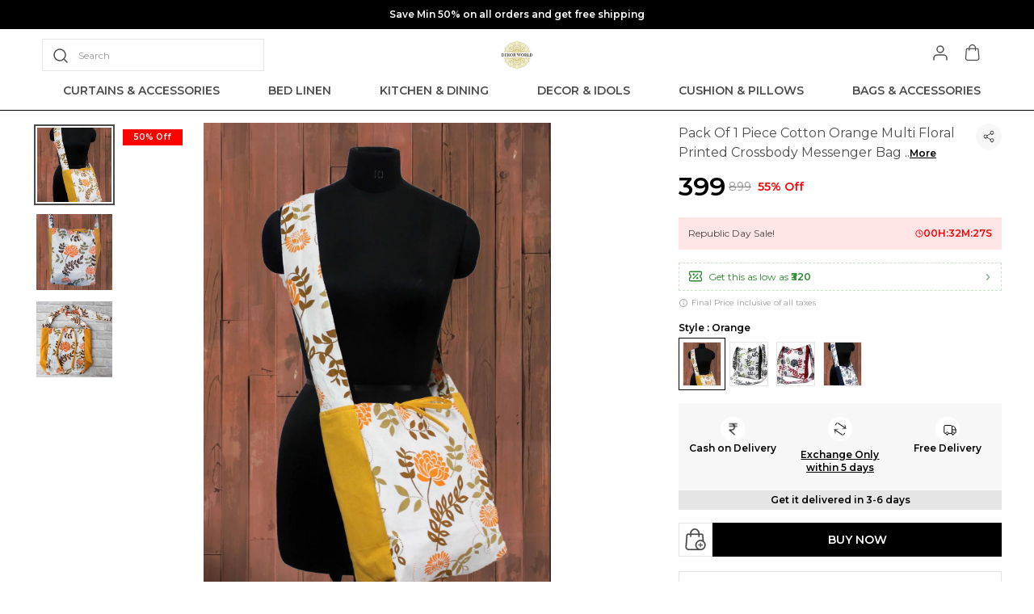

--- FILE ---
content_type: text/html; charset=utf-8
request_url: https://dekorworld.in/Orange-Cotton-Multi-Floral-Printed-Jhola-Bag--Pack-of/catalogue/5DdKmEfu/rh--FAYk
body_size: 39753
content:
<!doctype html><html lang="en-IN"><head><meta http-equiv="X-UA-Compatible" content="IE=edge"/><meta charSet="utf-8"/><meta name="google" content="notranslate"/><meta name="theme-color" content="#000000"/><meta name="google-site-verification" content="3HfcUjWNc2nFO0KztaBPfg5jdnCUT4J9PMCes_2RQmU"/><link rel="manifest" id="my-manifest-placeholder"/><link rel="shortcut icon" type="image/ico" href="https://d1311wbk6unapo.cloudfront.net/NushopWebsiteAsset/tr:w-48,h-48,f-webp,fo-auto/662a5ae8fac3df8ac03ed8a7_favicon_RSNOUXQRU3_2024-04-30"/><link rel="preconnect" href="https://dn75phrp3hg82.cloudfront.net" crossorigin="true"/><link rel="preconnect" href="https://browser.sentry-cdn.com" crossorigin="true"/><link rel="preconnect" href="https://www.googletagmanager.com" crossorigin="true"/><link href="https://connect.facebook.net" crossorigin="true"/><script>
var myDynamicManifest = {
  "name": "DEKOR WORLD",
  "short_name": "DEKOR WORLD",
  "description": "Welcome to DEKOR WORLD website, we are an MSE based out of India. We aim to deliver high-quality products to our customers.",
  "start_url": "https://dekorworld.in/",
  "orientation": "portrait",
  "display": "standalone",
  "background_color": "white",
  "theme_color": "#0f4a73",
  "icons": [{
    "src": "https://d1311wbk6unapo.cloudfront.net/NushopWebsiteAsset/tr:w-192,h-192,h-48,f-webp,fo-auto/662a5ae8fac3df8ac03ed8a7_favicon_RSNOUXQRU3_2024-04-30",
    "sizes": "192x192",
    "type": "image/png"
  }]
}
const stringManifest = JSON.stringify(myDynamicManifest);
const blob = new Blob([stringManifest], {type: 'application/json'});
const manifestURL = URL.createObjectURL(blob);
document.querySelector('#my-manifest-placeholder').setAttribute('href', manifestURL);
</script><script>
  window.__addToHomePrompt = null;
  window.addEventListener('beforeinstallprompt', function (e) {
    // Prevent Chrome 67 and earlier from automatically showing the prompt
    e.preventDefault();
    // Stash the event so it can be triggered later.
    window.__addToHomePrompt = e;
  });
</script><script>
  if('serviceWorker' in navigator) {
    navigator.serviceWorker.getRegistrations().then(function(registrations) {
      registrations.forEach(function(registration) {
        registration.unregister();
      })
    });
  }
</script><meta name="viewport" content="width=device-width, initial-scale=1 user-scalable=no"/><title data-react-helmet="true">DEKOR WORLD Pack of 1 Piece Cotton Orange Multi Floral Printed Crossbody Messenger Bag for Women, Men, Girl &amp; Boy Price in India - Buy DEKOR WORLD Pack of 1 Piece Cotton Orange Multi Floral Printed Crossbody Messenger Bag for Women, Men, Girl &amp; Boy online at https://dekorworld.in</title><meta data-react-helmet="true" name="description" content="Buy Pack of 1 Piece Cotton Orange Multi Floral Printed Crossbody Messenger Bag for Women, Men, Girl &amp; Boy for Rs.399 online. Pack of 1 Piece Cotton Orange Multi Floral Printed Crossbody Messenger Bag for Women, Men, Girl &amp; Boy at best prices with FREE shipping &amp; cash on delivery. Only Genuine Products. 30 Day Replacement Guarantee"/><meta data-react-helmet="true" property="keywords" content="DEKOR WORLD, Pack of 1 Piece Cotton Orange Multi Floral Printed Crossbody Messenger Bag for Women, Men, Girl &amp; Boy, DEKOR WORLD Pack of 1 Piece Cotton Orange Multi Floral Printed Crossbody Messenger Bag for Women, Men, Girl &amp; Boy"/><meta data-react-helmet="true" name="twitter:card" content="DEKOR WORLD Pack of 1 Piece Cotton Orange Multi Floral Printed Crossbody Messenger Bag for Women, Men, Girl &amp; Boy Price in India - Buy DEKOR WORLD Pack of 1 Piece Cotton Orange Multi Floral Printed Crossbody Messenger Bag for Women, Men, Girl &amp; Boy online at https://dekorworld.in"/><meta data-react-helmet="true" property="og:type" content="website"/><meta data-react-helmet="true" property="og:title" content="DEKOR WORLD Pack of 1 Piece Cotton Orange Multi Floral Printed Crossbody Messenger Bag for Women, Men, Girl &amp; Boy Price in India - Buy DEKOR WORLD Pack of 1 Piece Cotton Orange Multi Floral Printed Crossbody Messenger Bag for Women, Men, Girl &amp; Boy online at https://dekorworld.in"/><meta data-react-helmet="true" property="og:description" content="Buy Pack of 1 Piece Cotton Orange Multi Floral Printed Crossbody Messenger Bag for Women, Men, Girl &amp; Boy for Rs.399 online. Pack of 1 Piece Cotton Orange Multi Floral Printed Crossbody Messenger Bag for Women, Men, Girl &amp; Boy at best prices with FREE shipping &amp; cash on delivery. Only Genuine Products. 30 Day Replacement Guarantee"/><meta data-react-helmet="true" property="og:keywords" content="DEKOR WORLD, Pack of 1 Piece Cotton Orange Multi Floral Printed Crossbody Messenger Bag for Women, Men, Girl &amp; Boy, DEKOR WORLD Pack of 1 Piece Cotton Orange Multi Floral Printed Crossbody Messenger Bag for Women, Men, Girl &amp; Boy"/><meta data-react-helmet="true" property="og:url" content="https://dekorworld.in/Pack-of-1-Piece-Cotton-Orange-Multi-Floral-Printed-Crossbody/catalogue/5DdKmEfu/rh--FAYk"/><meta data-react-helmet="true" property="og:image" itemProp="image" content="https://cdn-image.blitzshopdeck.in/ShopdeckCatalogue/tr:f-webp,w-600,fo-auto/662a5ae8fac3df8ac03ed8a7/media/5DdKmEfu_TV5NEYGVCY_2024-05-22_1.jpg"/><meta data-react-helmet="true" property="product:availability" content="in stock"/><meta data-react-helmet="true" property="product:condition" content="new"/><meta data-react-helmet="true" property="product:price:amount" content="399"/><meta data-react-helmet="true" property="product:price:currency" content="INR"/><meta data-react-helmet="true" property="product:item_group_id" content="5DdKmEfu"/><meta data-react-helmet="true" property="product:retailer_item_id" content="rh--FAYk"/><meta data-react-helmet="true" property="product:inventory" content="100"/><link data-react-helmet="true" rel="preload" fetchPriority="high" as="image" href="https://cdn-image.blitzshopdeck.in/ShopdeckCatalogue/tr:f-webp,w-600,fo-auto/662a5ae8fac3df8ac03ed8a7/media/5DdKmEfu_TV5NEYGVCY_2024-05-22_1.jpg" type="image/webp"/><link data-react-helmet="true" rel="preload" fetchPriority="high" as="image" href="https://d1311wbk6unapo.cloudfront.net/NushopWebsiteAsset/image_placeholder_2.png" type="image/webp"/><style data-emotion="css-global 18b3uai">.overflow-hidden{overflow:hidden!important;}*,*:before,*:after{box-sizing:border-box;-moz-box-sizing:border-box;-webkit-box-sizing:border-box;}html{line-height:1.2;-webkit-text-size-adjust:100%;overscroll-behavior:contain;height:100%;font-smoothing:antialiased;-webkit-font-smoothing:antialiased;-moz-osx-font-smoothing:grayscale;text-rendering:optimizeLegibility;}body{margin:0;position:relative;overscroll-behavior:contain;width:100%;}html,body{background-color:#fff;}main{display:block;}a{background-color:transparent;-webkit-text-decoration:none;text-decoration:none;}img{border-style:none;}button,input,optgroup,select,textarea{font-family:inherit;font-size:100%;line-height:1.15;margin:0;}button,input{overflow:visible;}button,select{text-transform:none;}button,[type="button"],[type="reset"],[type="submit"]{-webkit-appearance:button;}button::-moz-focus-inner,[type="button"]::-moz-focus-inner,[type="reset"]::-moz-focus-inner,[type="submit"]::-moz-focus-inner{border-style:none;padding:0;}button:-moz-focusring,[type="button"]:-moz-focusring,[type="reset"]:-moz-focusring,[type="submit"]:-moz-focusring{outline:1px dotted ButtonText;}fieldset{padding:0.35em 0.75em 0.625em;}legend{box-sizing:border-box;color:inherit;display:table;max-width:100%;padding:0;white-space:normal;}progress{vertical-align:baseline;}textarea{overflow:auto;}[type="checkbox"],[type="radio"]{box-sizing:border-box;padding:0;}[type="number"]::-webkit-inner-spin-button,[type="number"]::-webkit-outer-spin-button{height:auto;}[type="search"]{-webkit-appearance:textfield;outline-offset:-2px;}[type="search"]::-webkit-search-decoration{-webkit-appearance:none;}::-webkit-file-upload-button{-webkit-appearance:button;font:inherit;}[hidden]{display:none;}#root{height:100%;}body,.no-select{-webkit-user-select:none;-moz-user-select:none;-ms-user-select:none;user-select:none;-o-user-select:none;-moz-user-select:none;-khtml-user-select:none;-webkit-user-select:none;}a{-webkit-text-decoration:none;text-decoration:none;color:inherit;}.ReactModal__Body--open,.ReactModal__Html--open{overflow:hidden;position:fixed;height:100vh;width:100%;}.ReactModal__Overlay{opacity:0;-webkit-transition:opacity .3s cubic-bezier(0, 0, 0.2, 1);transition:opacity .3s cubic-bezier(0, 0, 0.2, 1);}.ReactModal__Overlay--after-open{opacity:1;}.ReactModal__Overlay--before-close{opacity:0;}.ReactModal__Content{-webkit-backface-visibility:hidden;backface-visibility:hidden;-webkit-transform:translateY(100%);-moz-transform:translateY(100%);-ms-transform:translateY(100%);transform:translateY(100%);-webkit-transition:-webkit-transform 0.2s cubic-bezier(0, 0, 0.2, 1);transition:transform 0.2s cubic-bezier(0, 0, 0.2, 1);}.ReactModal__Content--after-open{-webkit-transform:translateY(0px);-moz-transform:translateY(0px);-ms-transform:translateY(0px);transform:translateY(0px);transition-delay:.3s;}.ReactModal__Content--before-close{-webkit-transform:translateY(100%);-moz-transform:translateY(100%);-ms-transform:translateY(100%);transform:translateY(100%);transition-delay:0s;}noscript figure{position:fixed;top:0px;left:0px;z-index:2;background:#fff;width:100%;padding:12px;margin:0;z-index:999;}noscript figure>p{margin:0;}:root{--balloon-color:red;}.tinyfade{position:relative;}.tinyfade>*{position:relative;width:100%;opacity:0;float:left;pointer-events:none;}.tinyfade>:not(:first-of-type){position:absolute;top:0;left:0;right:0;}.tinyfade:not(.tinyfade-js)>:first-of-type{opacity:1;pointer-events:auto;}.tinyfade-current{z-index:2;opacity:1;pointer-events:auto;}.tinyfade-last{z-index:1;opacity:1;}.pause-animations *,.pause-animations *:before,.pause-animations *:after{-webkit-animation-play-state:paused!important;animation-play-state:paused!important;}a{-webkit-tap-highlight-color:transparent;-webkit-touch-callout:none;-webkit-user-select:none;-khtml-user-select:none;-moz-user-select:none;-ms-user-select:none;}.ql-align-center{text-align:center;}.ql-align-right{text-align:right;}.ql-align-left{text-align:left;}.ql-align-justify{text-align:justify;}::-webkit-scrollbar{width:6px;height:6px;}::-webkit-scrollbar-track{background:var(--grey4);}::-webkit-scrollbar-thumb{background:var(--grey1);}::-webkit-scrollbar-thumb:hover{background:var(--grey);}</style><style data-emotion="css-global galses">:root{--grey:rgba(0, 0, 0, 1);--grey1:rgba(0, 0, 0, 0.7);--grey2:rgba(0, 0, 0, 0.4);--grey3:rgba(0, 0, 0, 0.25);--grey4:rgba(0, 0, 0, 0.10);--grey5:rgba(0, 0, 0, 0.03);--white1:rgba(255, 255, 255, 1);--white2:rgba(255, 255, 255, 0.75);--white3:rgba(255, 255, 255, 0.5);--white4:rgba(255, 255, 255, 0.12);--green:rgba(43, 135, 47, 1);--green1:rgba(43, 135, 47, 0.7);--green2:rgba(43, 135, 47, 0.4);--green3:rgba(43, 135, 47, 0.25);--green4:rgba(43, 135, 47, 0.1);--green5:rgba(43, 135, 47, 0.03);--blue:rgba(71, 100, 205, 1);--blue1:rgba(71, 100, 205, 0.7);--blue2:rgba(71, 100, 205, 0.4);--blue3:rgba(71, 100, 205, 0.25);--blue4:rgba(71, 100, 205, 0.1);--blue5:rgba(71, 100, 205, 0.03);--black:rgba(0, 0, 0, 1);--black1:rgba(0, 0, 0, 0.7);--black2:rgba(0, 0, 0, 0.4);--black3:rgba(0, 0, 0, 0.25);--black4:rgba(0, 0, 0, 0.1);--black5:rgba(0, 0, 0, 0.03);--brand:#d24343;--brand4:rgba(210, 67, 67, 0.1);--saleTextColor:rgba(255, 0, 0, 1);--saleBackgroundColor:rgba(255, 0, 0, 0.1);--bumperBackgroundColor:linear-gradient( 106deg, rgba(255, 111, 0, 0.1) 0%, rgba(231, 60, 60, 0.1) 100% );--bumperTextColor:linear-gradient( 106deg, rgba(255, 111, 0, 1) 0%, rgba(231, 60, 60, 1) 100% );}body{background-color:var(--white1);}</style><style data-emotion="css-global 1cpzli5">html,body{line-height:1.5;}body{font-family:'Montserrat',sans-serif;font-weight:400;}:root{--title1:Montserrat;--title1_weight:500;--title2:Montserrat;--title2_weight:400;--title3:Montserrat;--title3_weight:400;--heading:Montserrat;--heading_weight:600;--body:Montserrat;--body_weight:400;}</style><script defer="" async="" src="https://www.googletagmanager.com/gtag/js?id=G-GVJEZX6FEB"></script><script defer="" async="" src="https://www.googletagmanager.com/gtag/js?id=AW-17467143004"></script><script>
            <!-- Google Tag Manager -->
            (function(w,d,s,l,i){w[l]=w[l]||[];w[l].push({'gtm.start':
            new Date().getTime(),event:'gtm.js'});var f=d.getElementsByTagName(s)[0],
            j=d.createElement(s),dl=l!='dataLayer'?'&l='+l:'';j.async=true;j.src=
            'https://www.googletagmanager.com/gtm.js?id='+i+dl;f.parentNode.insertBefore(j,f);
            })(window,document,'script','dataLayer',"GTM-KK74LBNF");
            <!-- End Google Tag Manager -->
              const GA_ID = "AW-17467143004";
              const GA4_ID = "G-GVJEZX6FEB";
              window.dataLayer = window.dataLayer || [];
              function gtag(){dataLayer.push(arguments);}
              gtag('js', new Date());
              gtag('config', GA4_ID);
              gtag('config', GA_ID);
              window.updateProfile = window.updateProfile || ((userId) => {
                gtag('config', GA4_ID, { 'user_id': userId });
                gtag('config', GA_ID, { 'user_id': userId });
              })
          </script></head><body><noscript>
          <!-- Google Tag Manager (noscript) -->
          <iframe src="https://www.googletagmanager.com/ns.html?id=GTM-KK74LBNF"
          height="0" width="0" style="display:none;visibility:hidden"></iframe>
          <!-- End Google Tag Manager (noscript) -->
        </noscript><div id="root"><style data-emotion="css iduvmx">.css-iduvmx{margin-bottom:0px;margin-right:0px;margin-left:0px;margin-top:0px;}@media(min-width: 0px){.css-iduvmx{padding-bottom:68px;}}@media(min-width: 1200px){.css-iduvmx{padding-bottom:0px;}}</style><div class="css-iduvmx"><style data-emotion="css u7w0qn">.css-u7w0qn{margin-bottom:0px;margin-right:0px;margin-left:0px;margin-top:0px;}@media (min-width: 0px) and (max-width: 575px){.css-u7w0qn{display:none;}}@media (min-width: 576px) and (max-width: 767px){.css-u7w0qn{display:none;}}@media (min-width: 768px) and (max-width: 991px){.css-u7w0qn{display:none;}}@media (min-width: 992px) and (max-width: 1199px){.css-u7w0qn{display:none;}}@media (min-width: 1200px) and (max-width: 1599px){.css-u7w0qn{display:block;}}</style><style data-emotion="css 1uwr6ov">.css-1uwr6ov{background-color:var(--white1);position:-webkit-sticky;position:sticky;top:0;width:100%;z-index:4;border-bottom:1px solid var(--grey);margin-bottom:0px;margin-right:0px;margin-left:0px;margin-top:0px;}@media (min-width: 0px) and (max-width: 575px){.css-1uwr6ov{display:none;}}@media (min-width: 576px) and (max-width: 767px){.css-1uwr6ov{display:none;}}@media (min-width: 768px) and (max-width: 991px){.css-1uwr6ov{display:none;}}@media (min-width: 992px) and (max-width: 1199px){.css-1uwr6ov{display:none;}}@media (min-width: 1200px) and (max-width: 1599px){.css-1uwr6ov{display:block;}}</style><style data-emotion="css 3fth1e">.css-3fth1e{margin-bottom:0px;margin-right:0px;margin-left:0px;margin-top:0px;background-color:var(--white1);position:-webkit-sticky;position:sticky;top:0;width:100%;z-index:4;border-bottom:1px solid var(--grey);margin-bottom:0px;margin-right:0px;margin-left:0px;margin-top:0px;}@media (min-width: 0px) and (max-width: 575px){.css-3fth1e{display:none;}}@media (min-width: 576px) and (max-width: 767px){.css-3fth1e{display:none;}}@media (min-width: 768px) and (max-width: 991px){.css-3fth1e{display:none;}}@media (min-width: 992px) and (max-width: 1199px){.css-3fth1e{display:none;}}@media (min-width: 1200px) and (max-width: 1599px){.css-3fth1e{display:block;}}</style><div id="page-header" class="css-3fth1e"><style data-emotion="css-global vy729">.slick-slider{position:relative;display:block;box-sizing:border-box;-webkit-user-select:none;-moz-user-select:none;-ms-user-select:none;-webkit-user-select:none;-moz-user-select:none;-ms-user-select:none;user-select:none;-webkit-touch-callout:none;-khtml-user-select:none;-ms-touch-action:pan-y;touch-action:pan-y;-webkit-tap-highlight-color:transparent;}.slick-list{position:relative;display:block;overflow:hidden;margin:0;padding:0;}.slick-list:focus{outline:none;}.slick-list.dragging{cursor:pointer;cursor:hand;}.slick-slider .slick-track,.slick-slider .slick-list{-webkit-transform:translate3d(0, 0, 0);-moz-transform:translate3d(0, 0, 0);-ms-transform:translate3d(0, 0, 0);-o-transform:translate3d(0, 0, 0);-webkit-transform:translate3d(0, 0, 0);-moz-transform:translate3d(0, 0, 0);-ms-transform:translate3d(0, 0, 0);transform:translate3d(0, 0, 0);}.slick-track{position:relative;top:0;left:0;display:block;margin-left:auto;margin-right:auto;}.slick-track:before,.slick-track:after{display:table;content:'';}.slick-track:after{clear:both;}.slick-loading .slick-track{visibility:hidden;}.slick-slide{display:none;float:left;height:100%;min-height:1px;}[dir='rtl'] .slick-slide{float:right;}.slick-slide img{display:block;}.slick-slide.slick-loading img{display:none;}.slick-slide.dragging img{pointer-events:none;}.slick-initialized .slick-slide{display:block;}.slick-loading .slick-slide{visibility:hidden;}.slick-vertical .slick-slide{display:block;height:auto;border:1px solid transparent;}.slick-arrow.slick-hidden{display:none;}.slick-prev,.slick-next{font-size:0;line-height:0;position:absolute;top:50%;display:block;width:20px;height:20px;padding:0;-webkit-transform:translate(0, -50%);-ms-transform:translate(0, -50%);-webkit-transform:translate(0, -50%);-moz-transform:translate(0, -50%);-ms-transform:translate(0, -50%);transform:translate(0, -50%);cursor:pointer;color:transparent;border:none;outline:none;background:transparent;}.slick-prev:hover,.slick-prev:focus,.slick-next:hover,.slick-next:focus{color:transparent;outline:none;background:transparent;}.slick-prev:hover:before,.slick-prev:focus:before,.slick-next:hover:before,.slick-next:focus:before{opacity:1;}.slick-prev.slick-disabled:before,.slick-next.slick-disabled:before{opacity:.25;}.slick-prev:before,.slick-next:before{font-family:'slick';font-size:20px;line-height:1;opacity:.75;color:white;-webkit-font-smoothing:antialiased;-moz-osx-font-smoothing:grayscale;}.slick-prev{left:-25px;}[dir='rtl'] .slick-prev{right:-25px;left:auto;}.slick-prev:before{content:'←';}[dir='rtl'] .slick-prev:before{content:'→';}.slick-next{right:-25px;}[dir='rtl'] .slick-next{right:auto;left:-25px;}.slick-next:before{content:'→';}[dir='rtl'] .slick-next:before{content:'←';}.slick-dotted.slick-slider{margin-bottom:30px;}.slick-dots{position:absolute;bottom:-25px;display:block;width:100%;padding:0;margin:0;list-style:none;text-align:center;}.slick-dots li{position:relative;display:inline-block;width:20px;height:20px;margin:0 5px;padding:0;cursor:pointer;}.slick-dots li button{font-size:0;line-height:0;display:block;width:20px;height:20px;padding:5px;cursor:pointer;color:transparent;border:0;outline:none;background:transparent;}.slick-dots li button:hover,.slick-dots li button:focus{outline:none;}.slick-dots li button:hover:before,.slick-dots li button:focus:before{opacity:1;}.slick-dots li button:before{font-family:'slick';font-size:6px;line-height:20px;position:absolute;top:0;left:0;width:20px;height:20px;content:'•';text-align:center;opacity:.25;color:black;-webkit-font-smoothing:antialiased;-moz-osx-font-smoothing:grayscale;}.slick-dots li.slick-active button:before{opacity:.75;color:black;}</style><div class="slick-slider slick-initialized" dir="ltr"><div class="slick-list"><div class="slick-track" style="width:1300%;left:-100%"><div data-index="-1" tabindex="-1" class="slick-slide slick-cloned" aria-hidden="true" style="width:7.6923076923076925%"><div><style data-emotion="css qyfaw1">.css-qyfaw1{background-color:var(--grey);background-repeat:no-repeat;-webkit-background-size:cover;background-size:cover;padding:10px;color:var(--white1);display:-webkit-box;display:-webkit-flex;display:-ms-flexbox;display:flex;-webkit-align-items:center;-webkit-box-align:center;-ms-flex-align:center;align-items:center;-webkit-box-pack:center;-ms-flex-pack:center;-webkit-justify-content:center;justify-content:center;}</style><style data-emotion="css 1hb72zn">.css-1hb72zn{margin-bottom:0px;margin-right:0px;margin-left:0px;margin-top:0px;background-color:var(--grey);background-repeat:no-repeat;-webkit-background-size:cover;background-size:cover;padding:10px;color:var(--white1);display:-webkit-box;display:-webkit-flex;display:-ms-flexbox;display:flex;-webkit-align-items:center;-webkit-box-align:center;-ms-flex-align:center;align-items:center;-webkit-box-pack:center;-ms-flex-pack:center;-webkit-justify-content:center;justify-content:center;}</style><div class="css-1hb72zn"><div><style data-emotion="css 13ft56r">.css-13ft56r{white-space:nowrap;overflow:hidden;text-overflow:ellipsis;}</style><style data-emotion="css 1fe9n57">.css-1fe9n57{margin:0;font-weight:400;text-align:center;word-break:break-word;color:var(--white1);font-family:var(--heading),sans-serif;font-weight:var(--heading_weight);font-size:12px;line-height:16px;text-transform:initial;margin-bottom:0px;margin-right:0px;margin-left:0px;margin-top:0px;white-space:nowrap;overflow:hidden;text-overflow:ellipsis;}</style><p data-sd-event="" class="css-1fe9n57">Extra discounts at checkout.</p></div></div></div></div><div data-index="0" class="slick-slide slick-active slick-current" tabindex="-1" aria-hidden="false" style="outline:none;width:7.6923076923076925%"><div><style data-emotion="css zt594c">.css-zt594c{padding:10px;background-color:var(--saleBackgroundColor);}</style><style data-emotion="css 1fxr9o0">.css-1fxr9o0{margin-bottom:0px;margin-right:0px;margin-left:0px;margin-top:0px;padding:10px;background-color:var(--saleBackgroundColor);}</style><div class="css-1fxr9o0"><div><style data-emotion="css p5j7b">.css-p5j7b{margin-bottom:0px;margin-right:0px;margin-left:0px;margin-top:0px;}@media(min-width: 0px){.css-p5j7b{display:-webkit-box;display:-webkit-flex;display:-ms-flexbox;display:flex;-webkit-box-pack:justify;-webkit-justify-content:space-between;justify-content:space-between;-webkit-align-items:center;-webkit-box-align:center;-ms-flex-align:center;align-items:center;}}@media(min-width: 1200px){.css-p5j7b{display:-webkit-box;display:-webkit-flex;display:-ms-flexbox;display:flex;-webkit-align-items:center;-webkit-box-align:center;-ms-flex-align:center;align-items:center;-webkit-box-pack:center;-ms-flex-pack:center;-webkit-justify-content:center;justify-content:center;gap:12px;}}</style><div class="css-p5j7b"><style data-emotion="css 1x3mvbf">.css-1x3mvbf{display:-webkit-box;display:-webkit-flex;display:-ms-flexbox;display:flex;-webkit-box-pack:start;-ms-flex-pack:start;-webkit-justify-content:start;justify-content:start;-webkit-align-items:center;-webkit-box-align:center;-ms-flex-align:center;align-items:center;}</style><style data-emotion="css 1chqms3">.css-1chqms3{margin-bottom:0px;margin-right:0px;margin-left:0px;margin-top:0px;display:-webkit-box;display:-webkit-flex;display:-ms-flexbox;display:flex;-webkit-box-pack:start;-ms-flex-pack:start;-webkit-justify-content:start;justify-content:start;-webkit-align-items:center;-webkit-box-align:center;-ms-flex-align:center;align-items:center;}</style><div class="css-1chqms3"><style data-emotion="css yat2js">.css-yat2js{color:var(--saleTextColor);white-space:nowrap;overflow:hidden;text-overflow:ellipsis;}</style><style data-emotion="css us7ixu">.css-us7ixu{margin:0;font-weight:400;text-align:center;word-break:break-word;color:var(--grey);font-family:var(--heading),sans-serif;font-weight:var(--heading_weight);font-size:12px;line-height:16px;text-transform:initial;white-space:nowrap;overflow:hidden;text-overflow:ellipsis;max-width:200px;margin-bottom:0px;margin-right:4px;margin-left:0px;margin-top:0px;color:var(--saleTextColor);white-space:nowrap;overflow:hidden;text-overflow:ellipsis;}</style><p data-sd-event="" class="css-us7ixu">Republic Day Sale!</p><style data-emotion="css 1jbedsz">.css-1jbedsz{border:1px solid var(--saleTextColor);height:2px;width:2px;background-color:var(--saleTextColor);border-radius:50%;display:inline-block;vertical-align:middle;}</style><span class="css-1jbedsz"></span><style data-emotion="css 1gynu0w">.css-1gynu0w{color:var(--saleTextColor);}</style><style data-emotion="css be5h8i">.css-be5h8i{margin:0;font-weight:400;text-align:center;word-break:break-word;color:rgba(0, 0, 0, 1);font-family:var(--heading),sans-serif;font-weight:var(--heading_weight);font-size:12px;line-height:16px;text-transform:initial;margin-bottom:0px;margin-right:4px;margin-left:4px;margin-top:0px;color:var(--saleTextColor);}@media(min-width: 1200px){.css-be5h8i{font-family:var(--heading),sans-serif;font-weight:var(--heading_weight);font-size:12px;line-height:16px;}}</style><p data-sd-event="" class="css-be5h8i">50% Off</p></div><style data-emotion="css 2hndyu">.css-2hndyu{margin-bottom:0px;margin-right:0px;margin-left:0px;margin-top:0px;}</style><div class="css-2hndyu"><style data-emotion="css 1xh76ap">.css-1xh76ap{display:-webkit-box;display:-webkit-flex;display:-ms-flexbox;display:flex;-webkit-align-items:center;-webkit-box-align:center;-ms-flex-align:center;align-items:center;-webkit-box-pack:center;-ms-flex-pack:center;-webkit-justify-content:center;justify-content:center;gap:2px;}</style><style data-emotion="css aequl0">.css-aequl0{margin-bottom:0px;margin-right:0px;margin-left:0px;margin-top:0px;display:-webkit-box;display:-webkit-flex;display:-ms-flexbox;display:flex;-webkit-align-items:center;-webkit-box-align:center;-ms-flex-align:center;align-items:center;-webkit-box-pack:center;-ms-flex-pack:center;-webkit-justify-content:center;justify-content:center;gap:2px;}</style><div class="css-aequl0"><svg xmlns="http://www.w3.org/2000/svg" width="10" height="10" viewBox="0 0 10 10" fill="none"><g clip-path="url(#clip0_1864_4192)"><path d="M5.00016 9.16683C7.30135 9.16683 9.16683 7.30135 9.16683 5.00016C9.16683 2.69898 7.30135 0.833496 5.00016 0.833496C2.69898 0.833496 0.833496 2.69898 0.833496 5.00016C0.833496 7.30135 2.69898 9.16683 5.00016 9.16683Z" stroke="var(--saleTextColor)" stroke-linecap="round" stroke-linejoin="round"></path><path d="M5 2.5V5L6.66667 5.83333" stroke="var(--saleTextColor)" stroke-linecap="round" stroke-linejoin="round"></path></g><defs><clipPath id="clip0_1864_4192"><rect width="10" height="10" fill="white"></rect></clipPath></defs></svg><style data-emotion="css 12n2uc">.css-12n2uc{color:var(--saleTextColor);}</style><style data-emotion="css q08cxr">.css-q08cxr{margin:0;font-weight:400;text-align:center;word-break:break-word;color:var(--grey);font-family:var(--heading),sans-serif;font-weight:var(--heading_weight);font-size:12px;line-height:16px;text-transform:initial;margin-bottom:0px;margin-right:0px;margin-left:0px;margin-top:0px;color:var(--saleTextColor);}@media(min-width: 1200px){.css-q08cxr{font-family:var(--heading),sans-serif;font-weight:var(--heading_weight);font-size:12px;line-height:16px;}}</style><p data-sd-event="" class="css-q08cxr">00<!-- -->H:<!-- -->32<!-- -->M:<!-- -->36<!-- -->S</p></div></div></div></div></div></div></div><div data-index="1" class="slick-slide" tabindex="-1" aria-hidden="true" style="outline:none;width:7.6923076923076925%"><div><div class="css-1hb72zn"><div><p data-sd-event="" class="css-1fe9n57">Save Min 50% on all orders and get free shipping</p></div></div></div></div><div data-index="2" class="slick-slide" tabindex="-1" aria-hidden="true" style="outline:none;width:7.6923076923076925%"><div><div class="css-1hb72zn"><div><p data-sd-event="" class="css-1fe9n57">Sale Is Live</p></div></div></div></div><div data-index="3" class="slick-slide" tabindex="-1" aria-hidden="true" style="outline:none;width:7.6923076923076925%"><div><div class="css-1hb72zn"><div><p data-sd-event="" class="css-1fe9n57">Buy 3 and Get 15 % off upto Rs. 300! Use code: SIMPLE15.</p></div></div></div></div><div data-index="4" class="slick-slide" tabindex="-1" aria-hidden="true" style="outline:none;width:7.6923076923076925%"><div><div class="css-1hb72zn"><div><p data-sd-event="" class="css-1fe9n57">Buy 2 and Get 10 % off upto Rs. 150! Use code: SIMPLE10.</p></div></div></div></div><div data-index="5" class="slick-slide" tabindex="-1" aria-hidden="true" style="outline:none;width:7.6923076923076925%"><div><div class="css-1hb72zn"><div><p data-sd-event="" class="css-1fe9n57">Extra discounts at checkout.</p></div></div></div></div><div data-index="6" tabindex="-1" class="slick-slide slick-cloned" aria-hidden="true" style="width:7.6923076923076925%"><div><div class="css-1fxr9o0"><div><div class="css-p5j7b"><div class="css-1chqms3"><p data-sd-event="" class="css-us7ixu">Republic Day Sale!</p><span class="css-1jbedsz"></span><p data-sd-event="" class="css-be5h8i">50% Off</p></div><div class="css-2hndyu"><div class="css-aequl0"><svg xmlns="http://www.w3.org/2000/svg" width="10" height="10" viewBox="0 0 10 10" fill="none"><g clip-path="url(#clip0_1864_4192)"><path d="M5.00016 9.16683C7.30135 9.16683 9.16683 7.30135 9.16683 5.00016C9.16683 2.69898 7.30135 0.833496 5.00016 0.833496C2.69898 0.833496 0.833496 2.69898 0.833496 5.00016C0.833496 7.30135 2.69898 9.16683 5.00016 9.16683Z" stroke="var(--saleTextColor)" stroke-linecap="round" stroke-linejoin="round"></path><path d="M5 2.5V5L6.66667 5.83333" stroke="var(--saleTextColor)" stroke-linecap="round" stroke-linejoin="round"></path></g><defs><clipPath id="clip0_1864_4192"><rect width="10" height="10" fill="white"></rect></clipPath></defs></svg><p data-sd-event="" class="css-q08cxr">00<!-- -->H:<!-- -->32<!-- -->M:<!-- -->36<!-- -->S</p></div></div></div></div></div></div></div><div data-index="7" tabindex="-1" class="slick-slide slick-cloned" aria-hidden="true" style="width:7.6923076923076925%"><div><div class="css-1hb72zn"><div><p data-sd-event="" class="css-1fe9n57">Save Min 50% on all orders and get free shipping</p></div></div></div></div><div data-index="8" tabindex="-1" class="slick-slide slick-cloned" aria-hidden="true" style="width:7.6923076923076925%"><div><div class="css-1hb72zn"><div><p data-sd-event="" class="css-1fe9n57">Sale Is Live</p></div></div></div></div><div data-index="9" tabindex="-1" class="slick-slide slick-cloned" aria-hidden="true" style="width:7.6923076923076925%"><div><div class="css-1hb72zn"><div><p data-sd-event="" class="css-1fe9n57">Buy 3 and Get 15 % off upto Rs. 300! Use code: SIMPLE15.</p></div></div></div></div><div data-index="10" tabindex="-1" class="slick-slide slick-cloned" aria-hidden="true" style="width:7.6923076923076925%"><div><div class="css-1hb72zn"><div><p data-sd-event="" class="css-1fe9n57">Buy 2 and Get 10 % off upto Rs. 150! Use code: SIMPLE10.</p></div></div></div></div><div data-index="11" tabindex="-1" class="slick-slide slick-cloned" aria-hidden="true" style="width:7.6923076923076925%"><div><div class="css-1hb72zn"><div><p data-sd-event="" class="css-1fe9n57">Extra discounts at checkout.</p></div></div></div></div></div></div></div><style data-emotion="css 1uvwrj7">.css-1uvwrj7{margin-bottom:0px;margin-right:0px;margin-left:0px;margin-top:0px;}@media(min-width: 0px){.css-1uvwrj7{padding:12px;display:-webkit-box;display:-webkit-flex;display:-ms-flexbox;display:flex;-webkit-box-pack:justify;-webkit-justify-content:space-between;justify-content:space-between;-webkit-align-items:center;-webkit-box-align:center;-ms-flex-align:center;align-items:center;}}@media(min-width: 1200px){.css-1uvwrj7{max-width:1200px;margin:0 auto;}}</style><div class="css-1uvwrj7"><style data-emotion="css 11q9ywg">.css-11q9ywg{margin-bottom:0px;margin-right:0px;margin-left:0px;margin-top:0px;}@media(min-width: 0px){.css-11q9ywg{display:-webkit-box;display:-webkit-flex;display:-ms-flexbox;display:flex;-webkit-box-pack:justify;-webkit-justify-content:space-between;justify-content:space-between;-webkit-align-items:center;-webkit-box-align:center;-ms-flex-align:center;align-items:center;}}@media(min-width: 1200px){.css-11q9ywg{width:33%;}}</style><div class="css-11q9ywg"><style data-emotion="css b63aau">.css-b63aau input{font-size:14px;line-height:20px;padding:9px 12px 9px 35px;max-height:40px;}.css-b63aau svg{position:absolute;top:8px;left:10px;}</style><a class="css-b63aau" href="/search"><style data-emotion="css 1kq3u6w">.css-1kq3u6w{margin:0;}</style><div class="css-1kq3u6w"><style data-emotion="css numa13">.css-numa13{position:relative;border:solid 1px var(--grey4);display:-webkit-box;display:-webkit-flex;display:-ms-flexbox;display:flex;-webkit-box-pack:justify;-webkit-justify-content:space-between;justify-content:space-between;-webkit-align-items:center;-webkit-box-align:center;-ms-flex-align:center;align-items:center;padding:0 14px;}</style><div class="css-numa13"><svg width="24px" height="24px" viewBox="0 0 24 24" fill="none" xmlns="http://www.w3.org/2000/svg"><path d="M11 18a7 7 0 1 0 0-14 7 7 0 0 0 0 14zM20 20l-3-3" stroke="var(--black)" stroke-opacity=".7" stroke-width="1.5" stroke-linecap="round" stroke-linejoin="round"></path></svg><style data-emotion="css 1awj9c0">.css-1awj9c0{padding:12px 8px;width:auto;border:0;outline:0;font-family:var(--heading),sans-serif;font-weight:var(--heading_weight);font-size:12px;line-height:16px;color:var(--grey);}.css-1awj9c0:-webkit-autofill{-webkit-box-shadow:0 0 0 30px white inset!important;}.css-1awj9c0::-webkit-input-placeholder{color:var(--grey3);opacity:1;font-weight:var(--body_weight);font-family:var(--body3);font-size:12px;line-height:16px;}.css-1awj9c0::-moz-placeholder{color:var(--grey3);opacity:1;font-weight:var(--body_weight);font-family:var(--body3);font-size:12px;line-height:16px;}.css-1awj9c0:-ms-input-placeholder{color:var(--grey3);opacity:1;font-weight:var(--body_weight);font-family:var(--body3);font-size:12px;line-height:16px;}.css-1awj9c0::placeholder{color:var(--grey3);opacity:1;font-weight:var(--body_weight);font-family:var(--body3);font-size:12px;line-height:16px;}.css-1awj9c0::-webkit-inner-spin-button,.css-1awj9c0::-webkit-outer-spin-button{-webkit-appearance:none;}.css-1awj9c0:-ms-input-placeholder{color:var(--grey3);}.css-1awj9c0::-ms-input-placeholder{color:var(--grey3);}</style><input data-sd-event="searchBarButton" data-clarity-unmask="true" value="" autoComplete="off" placeholder="" class="css-1awj9c0"/><style data-emotion="css 12qzvn3">.css-12qzvn3{position:absolute;left:44px;top:12px;-webkit-transition:all .4s ease;transition:all .4s ease;}</style><style data-emotion="css 1pw8gj2">.css-1pw8gj2{margin:0;font-weight:400;text-align:left;word-break:break-word;color:var(--black2);font-family:var(--body),sans-serif;font-weight:var(--body_weight);font-size:12px;line-height:16px;text-transform:initial;margin-bottom:0px;margin-right:0px;margin-left:0px;margin-top:0px;position:absolute;left:44px;top:12px;-webkit-transition:all .4s ease;transition:all .4s ease;}</style><p data-sd-event="" class="css-1pw8gj2">Search</p></div></div></a></div><style data-emotion="css 839d6f">.css-839d6f{max-height:40px;}</style><a class="css-839d6f" href="/"><style data-emotion="css 1ijugs7">.css-1ijugs7{margin-bottom:0px;margin-right:0px;margin-left:0px;margin-top:0px;}@media(min-width: 0px){.css-1ijugs7{max-width:264px;max-height:40px;text-align:center;object-position:center;}}@media(min-width: 1200px){.css-1ijugs7{max-width:300px;}}</style><img src="https://d1311wbk6unapo.cloudfront.net/NushopWebsiteAsset/tr:w-300,,f-webp,fo-auto/662a5ae8fac3df8ac03ed8a7_logo_4EO79IZQSC_2024-04-30" alt="logo__DEKOR WORLD" class="css-1ijugs7"/></a><style data-emotion="css 1ytjhpt">.css-1ytjhpt{margin-bottom:0px;margin-right:0px;margin-left:0px;margin-top:0px;}@media(min-width: 0px){.css-1ytjhpt{display:-webkit-box;display:-webkit-flex;display:-ms-flexbox;display:flex;-webkit-box-pack:justify;-webkit-justify-content:space-between;justify-content:space-between;-webkit-align-items:center;-webkit-box-align:center;-ms-flex-align:center;align-items:center;-webkit-box-pack:end;-ms-flex-pack:end;-webkit-justify-content:flex-end;justify-content:flex-end;}}@media(min-width: 1200px){.css-1ytjhpt{width:33%;}}</style><div class="css-1ytjhpt"><a class="css-2hndyu" href="/orders"><style data-emotion="css clknn8">.css-clknn8{padding:8px 8px 8px 0px;}</style><style data-emotion="css zixo5y">.css-zixo5y{position:relative;-webkit-appearance:none;-moz-appearance:none;-ms-appearance:none;appearance:none;overflow:hidden;outline:0px;border-width:1px;border-style:solid;cursor:pointer;font-family:var(--body),sans-serif;font-weight:bold;background-color:transparent;color:transparent;border:none;padding:0!important;overflow:visible;padding:4px 14px;font-size:14px;line-height:20px;text-transform:uppercase;width:100%;padding:8px 8px 8px 0px;}.css-zixo5y:hover,.css-zixo5y:active,.css-zixo5y:focus{outline:0px;}.css-zixo5y svg,.css-zixo5y img{margin:0px;}</style><button class="css-zixo5y"><style data-emotion="css 2f3j1g">.css-2f3j1g{display:-webkit-box;display:-webkit-flex;display:-ms-flexbox;display:flex;-webkit-box-pack:center;-ms-flex-pack:center;-webkit-justify-content:center;justify-content:center;-webkit-align-items:center;-webkit-box-align:center;-ms-flex-align:center;align-items:center;font-size:inherit;}.css-2f3j1g>svg:first-of-type,.css-2f3j1g>img:first-of-type{margin-right:12px;}</style><div class="css-2f3j1g"><style data-emotion="css 1ax2ovp">.css-1ax2ovp{margin-bottom:0px;margin-right:0px;margin-left:0px;margin-top:0px;}@media(min-width: 0px){.css-1ax2ovp{margin:0!important;}}@media(min-width: 1200px){.css-1ax2ovp{margin:0 16px!important;}}</style><svg width="24" height="24" viewBox="0 0 24 24" fill="none" xmlns="http://www.w3.org/2000/svg" class="css-1ax2ovp"><path d="M20 21v-2a4 4 0 0 0-4-4H8a4 4 0 0 0-4 4v2M12 12a4 4 0 1 0 0-8 4 4 0 0 0 0 8z" stroke="var(--black)" stroke-opacity=".7" stroke-width="1.5" stroke-linecap="round" stroke-linejoin="round"></path></svg></div></button></a><style data-emotion="css uxj08">.css-uxj08{-webkit-text-decoration:none;text-decoration:none;display:block;}</style><a class="css-uxj08" href="/bag"><button class="css-zixo5y"><div class="css-2f3j1g"><style data-emotion="css ti75j2">.css-ti75j2{margin:0;}</style><svg xmlns="http://www.w3.org/2000/svg" width="24" height="24" viewBox="0 0 24 24" fill="none" class="css-ti75j2"><path d="M19.4973 7.99034C19.4385 7.27849 18.8419 6.73189 18.1276 6.73665H16.0438C16.0279 4.12212 14.0798 2 11.6852 2C9.29058 2 7.34252 4.12212 7.32584 6.73665H5.24439C4.52858 6.73267 3.93034 7.28087 3.87154 7.99509L3.00715 18.7975C3.00238 18.865 3 18.9334 3 19.0057V19.0049C3.00079 19.7993 3.317 20.5612 3.87869 21.1221C4.44038 21.6838 5.20228 21.9992 5.99674 22H17.3729C18.1674 21.9992 18.9285 21.683 19.4902 21.1221C20.051 20.5604 20.3673 19.7993 20.368 19.0049C20.368 18.9373 20.368 18.869 20.3609 18.7911L19.4973 7.99034ZM11.6853 3.01695C13.5197 3.01695 15.0117 4.68296 15.0277 6.73585L8.34305 6.73665C8.35894 4.68286 9.85097 3.01693 11.6855 3.01693L11.6853 3.01695ZM17.373 20.9824L5.9968 20.9832C4.90518 20.9816 4.02013 20.0966 4.01934 19.0049C4.01934 18.9589 4.01934 18.9128 4.02411 18.8691L4.88611 8.0801C4.902 7.89419 5.05772 7.75198 5.24442 7.75356H7.32444V9.25432C7.32444 9.53477 7.55246 9.76279 7.83291 9.76279C8.11415 9.76279 8.34137 9.53477 8.34137 9.25432V7.75356H15.0285L15.0293 9.25432C15.0293 9.53477 15.2565 9.76279 15.5377 9.76279C15.8182 9.76279 16.0462 9.53477 16.0462 9.25432V7.75356H18.1262C18.3105 7.75118 18.4655 7.8918 18.4822 8.07532L19.3465 18.8668C19.3497 18.912 19.3505 18.9589 19.3505 19.0026C19.3505 20.095 18.4663 20.9816 17.3731 20.9832L17.373 20.9824Z" fill="var(--black)" fill-opacity="0.7"></path><path d="M11.6855 1.90039C14.1126 1.90059 16.0764 4.02139 16.1406 6.63672H18.1279C18.8461 6.63239 19.4529 7.14742 19.5781 7.84082L19.5967 7.98242L20.4609 18.7822L20.4678 19.0049L20.4639 19.1582C20.4252 19.9233 20.1039 20.6482 19.5605 21.1924C18.9802 21.7719 18.194 22.0988 17.373 22.0996H5.99707C5.17617 22.0988 4.38808 21.7728 3.80762 21.1924C3.22743 20.6128 2.90121 19.8256 2.90039 19.0049C2.90041 18.9306 2.9023 18.8598 2.90723 18.79V18.7891L3.77148 7.9873C3.83454 7.22132 4.47636 6.63287 5.24414 6.63672H7.22852C7.29351 4.02128 9.25833 1.90039 11.6855 1.90039ZM5.24316 7.85352C5.10905 7.85258 4.99679 7.95501 4.98535 8.08887L4.12402 18.877V18.8799L4.02441 18.8691L4.12305 18.8799C4.11898 18.9172 4.11914 18.9577 4.11914 19.0049L4.12891 19.1963C4.22542 20.1428 5.02518 20.8814 5.99707 20.8828H17.373C18.4109 20.8812 19.2508 20.04 19.251 19.0029C19.251 18.9607 19.2499 18.9165 19.2471 18.875L18.3828 8.08398L18.374 8.03613C18.3428 7.92879 18.2429 7.85221 18.1279 7.85352H16.1465V9.25391C16.1465 9.58947 15.8736 9.86212 15.5381 9.8623C15.2015 9.8623 14.9297 9.58948 14.9297 9.25391L14.9287 7.85352H8.44141V9.25391C8.44141 9.58945 8.16953 9.86225 7.83301 9.8623C7.49733 9.8623 7.22461 9.58958 7.22461 9.25391V7.85352H5.24316ZM11.6855 3.11719C9.94642 3.11719 8.50827 4.67337 8.44531 6.63574H14.9238C14.861 4.67399 13.4247 3.11734 11.6855 3.11719Z" stroke="var(--black)" stroke-opacity="0.7" stroke-width="0.2"></path></svg></div></button></a></div></div><style data-emotion="css 1r1k582">.css-1r1k582{margin-bottom:0px;margin-right:0px;margin-left:0px;margin-top:0px;}@media(min-width: 1200px){.css-1r1k582{max-width:1200px;margin:0 auto;padding:12px 0;}}</style><div class="css-1r1k582"><style data-emotion="css 9l8c94">.css-9l8c94{list-style-type:none;margin:0;padding:0;margin:0 auto;margin-top:-12px;margin-bottom:-12px;text-align:center;position:relative;}.css-9l8c94::-webkit-scrollbar-track{background:var(--black4);}</style><ul class="css-9l8c94"><style data-emotion="css 1bmnd9q">.css-1bmnd9q{margin-left:12px;border-bottom:2px solid transparent;padding:0 24px 12px 24px;display:inline-block;cursor:pointer;}.css-1bmnd9q:hover{border-bottom:2px solid var(--black);}.css-1bmnd9q:hover>.level-2{display:-webkit-box;display:-webkit-flex;display:-ms-flexbox;display:flex;}.css-1bmnd9q:hover>.level-3{display:-webkit-box;display:-webkit-flex;display:-ms-flexbox;display:flex;}</style><li class="css-1bmnd9q"><style data-emotion="css 8af0fh">.css-8af0fh{height:100%;display:-webkit-box;display:-webkit-flex;display:-ms-flexbox;display:flex;-webkit-align-items:center;-webkit-box-align:center;-ms-flex-align:center;align-items:center;}</style><a class="css-8af0fh" href="/CURTAIN---CURTAIN-ACCESSORIES/collection/r4PzK1BH"><style data-emotion="css 1kqaysb">.css-1kqaysb{margin:0;font-weight:400;text-align:left;word-break:break-word;color:var(--black1);font-family:var(--heading),sans-serif;font-weight:var(--heading_weight);font-size:14px;line-height:20px;text-transform:initial;margin-bottom:0px;margin-right:0px;margin-left:0px;margin-top:0px;}</style><p data-sd-event="" class="css-1kqaysb">CURTAINS &amp; ACCESSORIES </p></a></li><li class="css-1bmnd9q"><a class="css-8af0fh" href="/BED-LINEN/collection/Z_5CnZ2i"><p data-sd-event="" class="css-1kqaysb">BED LINEN</p></a><style data-emotion="css qxahim">.css-qxahim{display:none;-webkit-box-pack:start;-ms-flex-pack:start;-webkit-justify-content:flex-start;justify-content:flex-start;left:0px;background-color:var(--white1);width:100%;max-width:1200px;box-shadow:0 0px 0px 0 rgba(0, 0, 0, 0),0 6px 6px 0 rgba(0, 0, 0, 0.25);position:absolute;top:calc(100% - -0.5px);padding:24px;list-style-type:none;border-top:1px solid transparent;gap:14px;max-height:40vh;overflow:auto;}</style><ul class="level-2 css-qxahim"><style data-emotion="css tvp7d1">.css-tvp7d1{width:16%;min-width:160px;}</style><li class="css-tvp7d1"><a href="/DIWAN-SETS/collection/-kKjFbWC"><style data-emotion="css 1llvach">.css-1llvach{padding:8px 12px;cursor:pointer;}</style><style data-emotion="css 1fko9iz">.css-1fko9iz{margin:0;font-weight:400;text-align:left;word-break:break-word;color:var(--black1);font-family:var(--heading),sans-serif;font-weight:var(--heading_weight);font-size:12px;line-height:16px;text-transform:initial;margin-bottom:0px;margin-right:0px;margin-left:0px;margin-top:0px;padding:8px 12px;cursor:pointer;}</style><p data-sd-event="" class="css-1fko9iz">DIWAN SETS</p></a></li><li class="css-tvp7d1"><a href="/BEDSHEETS/collection/-57bhivY"><p data-sd-event="" class="css-1fko9iz">BEDSHEETS</p></a></li><li class="css-tvp7d1"><a href="/THROWS/collection/gEaq7ibX"><p data-sd-event="" class="css-1fko9iz">THROWS</p></a></li></ul></li><li class="css-1bmnd9q"><a class="css-8af0fh" href="/KITCHEN---DINING/collection/THjy6Rci"><p data-sd-event="" class="css-1kqaysb">KITCHEN &amp; DINING</p></a><ul class="level-2 css-qxahim"><li class="css-tvp7d1"><a href="/APRON-SETS/collection/EZVj_ZSU"><p data-sd-event="" class="css-1fko9iz">APRON SETS</p></a></li><li class="css-tvp7d1"><a href="/TABLE-RUNNERS/collection/vGqJZguU"><p data-sd-event="" class="css-1fko9iz">TABLE RUNNERS</p></a></li><li class="css-tvp7d1"><a href="/PLACE-MATS/collection/WQHZ_wXd"><p data-sd-event="" class="css-1fko9iz">PLACE MATS</p></a></li><li class="css-tvp7d1"><a href="/TABLE-NAPKINS/collection/G11_ojXJ"><p data-sd-event="" class="css-1fko9iz">TABLE NAPKINS</p></a></li><li class="css-tvp7d1"><a href="/TABLE-COVERS/collection/XYIOkUh_"><p data-sd-event="" class="css-1fko9iz">TABLE COVERS</p></a></li></ul></li><li class="css-1bmnd9q"><a class="css-8af0fh" href="/DECOR---IDOLS/collection/iCyzJYEA"><p data-sd-event="" class="css-1kqaysb">DECOR &amp; IDOLS</p></a><ul class="level-2 css-qxahim"><li class="css-tvp7d1"><a href="/CLOCKS/collection/A55XO7x6"><p data-sd-event="" class="css-1fko9iz">CLOCKS</p></a></li><li class="css-tvp7d1"><a href="/TABLE-DECOR/collection/lGuyCijg"><p data-sd-event="" class="css-1fko9iz">TABLE DECOR</p></a></li><li class="css-tvp7d1"><a href="/IDOLS/collection/8H_psMXi"><p data-sd-event="" class="css-1fko9iz">IDOLS</p></a></li></ul></li><li class="css-1bmnd9q"><a class="css-8af0fh" href="/CUSHION-COVERS/collection/wdzXDs2N"><p data-sd-event="" class="css-1kqaysb">CUSHION &amp; PILLOWS</p></a></li><li class="css-1bmnd9q"><a class="css-8af0fh" href="/BAGS---ACCESSORIES/collection/KTjD6nD9"><p data-sd-event="" class="css-1kqaysb">BAGS &amp; ACCESSORIES</p></a><ul class="level-2 css-qxahim"><li class="css-tvp7d1"><a href="/SHOPPING---TRAVEL-BAGS/collection/CmhTr0h9"><p data-sd-event="" class="css-1fko9iz">TRAVEL &amp; POUCH</p></a></li><li class="css-tvp7d1"><a href="/FASHION-BAGS/collection/fysvRbcT"><p data-sd-event="" class="css-1fko9iz">MESSENGER BAGS</p></a></li><li class="css-tvp7d1"><a href="/collection/ItaC-i43"><p data-sd-event="" class="css-1fko9iz">TOTE BAGS</p></a></li><li class="css-tvp7d1"><a href="/collection/nOg3gwKu"><p data-sd-event="" class="css-1fko9iz">SLING &amp; WALLET</p></a></li></ul></li></ul></div></div><style data-emotion="css 5gxtus">.css-5gxtus{margin-bottom:0px;margin-right:0px;margin-left:0px;margin-top:0px;}@media (min-width: 1200px) and (max-width: 1599px){.css-5gxtus{display:none;}}@media(min-width: 1600px){.css-5gxtus{display:none;}}</style><style data-emotion="css 1u469r1">.css-1u469r1{background-color:var(--white1);position:-webkit-sticky;position:sticky;top:0;width:100%;z-index:4;border-bottom:1px solid var(--grey);margin-bottom:0px;margin-right:0px;margin-left:0px;margin-top:0px;}@media (min-width: 1200px) and (max-width: 1599px){.css-1u469r1{display:none;}}@media(min-width: 1600px){.css-1u469r1{display:none;}}</style><style data-emotion="css 1eeur5">.css-1eeur5{margin-bottom:0px;margin-right:0px;margin-left:0px;margin-top:0px;background-color:var(--white1);position:-webkit-sticky;position:sticky;top:0;width:100%;z-index:4;border-bottom:1px solid var(--grey);margin-bottom:0px;margin-right:0px;margin-left:0px;margin-top:0px;}@media (min-width: 1200px) and (max-width: 1599px){.css-1eeur5{display:none;}}@media(min-width: 1600px){.css-1eeur5{display:none;}}</style><div id="page-header" class="css-1eeur5"><style data-emotion="css-global vy729">.slick-slider{position:relative;display:block;box-sizing:border-box;-webkit-user-select:none;-moz-user-select:none;-ms-user-select:none;-webkit-user-select:none;-moz-user-select:none;-ms-user-select:none;user-select:none;-webkit-touch-callout:none;-khtml-user-select:none;-ms-touch-action:pan-y;touch-action:pan-y;-webkit-tap-highlight-color:transparent;}.slick-list{position:relative;display:block;overflow:hidden;margin:0;padding:0;}.slick-list:focus{outline:none;}.slick-list.dragging{cursor:pointer;cursor:hand;}.slick-slider .slick-track,.slick-slider .slick-list{-webkit-transform:translate3d(0, 0, 0);-moz-transform:translate3d(0, 0, 0);-ms-transform:translate3d(0, 0, 0);-o-transform:translate3d(0, 0, 0);-webkit-transform:translate3d(0, 0, 0);-moz-transform:translate3d(0, 0, 0);-ms-transform:translate3d(0, 0, 0);transform:translate3d(0, 0, 0);}.slick-track{position:relative;top:0;left:0;display:block;margin-left:auto;margin-right:auto;}.slick-track:before,.slick-track:after{display:table;content:'';}.slick-track:after{clear:both;}.slick-loading .slick-track{visibility:hidden;}.slick-slide{display:none;float:left;height:100%;min-height:1px;}[dir='rtl'] .slick-slide{float:right;}.slick-slide img{display:block;}.slick-slide.slick-loading img{display:none;}.slick-slide.dragging img{pointer-events:none;}.slick-initialized .slick-slide{display:block;}.slick-loading .slick-slide{visibility:hidden;}.slick-vertical .slick-slide{display:block;height:auto;border:1px solid transparent;}.slick-arrow.slick-hidden{display:none;}.slick-prev,.slick-next{font-size:0;line-height:0;position:absolute;top:50%;display:block;width:20px;height:20px;padding:0;-webkit-transform:translate(0, -50%);-ms-transform:translate(0, -50%);-webkit-transform:translate(0, -50%);-moz-transform:translate(0, -50%);-ms-transform:translate(0, -50%);transform:translate(0, -50%);cursor:pointer;color:transparent;border:none;outline:none;background:transparent;}.slick-prev:hover,.slick-prev:focus,.slick-next:hover,.slick-next:focus{color:transparent;outline:none;background:transparent;}.slick-prev:hover:before,.slick-prev:focus:before,.slick-next:hover:before,.slick-next:focus:before{opacity:1;}.slick-prev.slick-disabled:before,.slick-next.slick-disabled:before{opacity:.25;}.slick-prev:before,.slick-next:before{font-family:'slick';font-size:20px;line-height:1;opacity:.75;color:white;-webkit-font-smoothing:antialiased;-moz-osx-font-smoothing:grayscale;}.slick-prev{left:-25px;}[dir='rtl'] .slick-prev{right:-25px;left:auto;}.slick-prev:before{content:'←';}[dir='rtl'] .slick-prev:before{content:'→';}.slick-next{right:-25px;}[dir='rtl'] .slick-next{right:auto;left:-25px;}.slick-next:before{content:'→';}[dir='rtl'] .slick-next:before{content:'←';}.slick-dotted.slick-slider{margin-bottom:30px;}.slick-dots{position:absolute;bottom:-25px;display:block;width:100%;padding:0;margin:0;list-style:none;text-align:center;}.slick-dots li{position:relative;display:inline-block;width:20px;height:20px;margin:0 5px;padding:0;cursor:pointer;}.slick-dots li button{font-size:0;line-height:0;display:block;width:20px;height:20px;padding:5px;cursor:pointer;color:transparent;border:0;outline:none;background:transparent;}.slick-dots li button:hover,.slick-dots li button:focus{outline:none;}.slick-dots li button:hover:before,.slick-dots li button:focus:before{opacity:1;}.slick-dots li button:before{font-family:'slick';font-size:6px;line-height:20px;position:absolute;top:0;left:0;width:20px;height:20px;content:'•';text-align:center;opacity:.25;color:black;-webkit-font-smoothing:antialiased;-moz-osx-font-smoothing:grayscale;}.slick-dots li.slick-active button:before{opacity:.75;color:black;}</style><div class="slick-slider slick-initialized" dir="ltr"><div class="slick-list"><div class="slick-track" style="width:1300%;left:-100%"><div data-index="-1" tabindex="-1" class="slick-slide slick-cloned" aria-hidden="true" style="width:7.6923076923076925%"><div><div class="css-1hb72zn"><div><p data-sd-event="" class="css-1fe9n57">Extra discounts at checkout.</p></div></div></div></div><div data-index="0" class="slick-slide slick-active slick-current" tabindex="-1" aria-hidden="false" style="outline:none;width:7.6923076923076925%"><div><div class="css-1fxr9o0"><div><div class="css-p5j7b"><div class="css-1chqms3"><p data-sd-event="" class="css-us7ixu">Republic Day Sale!</p><span class="css-1jbedsz"></span><p data-sd-event="" class="css-be5h8i">50% Off</p></div><div class="css-2hndyu"><div class="css-aequl0"><svg xmlns="http://www.w3.org/2000/svg" width="10" height="10" viewBox="0 0 10 10" fill="none"><g clip-path="url(#clip0_1864_4192)"><path d="M5.00016 9.16683C7.30135 9.16683 9.16683 7.30135 9.16683 5.00016C9.16683 2.69898 7.30135 0.833496 5.00016 0.833496C2.69898 0.833496 0.833496 2.69898 0.833496 5.00016C0.833496 7.30135 2.69898 9.16683 5.00016 9.16683Z" stroke="var(--saleTextColor)" stroke-linecap="round" stroke-linejoin="round"></path><path d="M5 2.5V5L6.66667 5.83333" stroke="var(--saleTextColor)" stroke-linecap="round" stroke-linejoin="round"></path></g><defs><clipPath id="clip0_1864_4192"><rect width="10" height="10" fill="white"></rect></clipPath></defs></svg><p data-sd-event="" class="css-q08cxr">00<!-- -->H:<!-- -->32<!-- -->M:<!-- -->36<!-- -->S</p></div></div></div></div></div></div></div><div data-index="1" class="slick-slide" tabindex="-1" aria-hidden="true" style="outline:none;width:7.6923076923076925%"><div><div class="css-1hb72zn"><div><p data-sd-event="" class="css-1fe9n57">Save Min 50% on all orders and get free shipping</p></div></div></div></div><div data-index="2" class="slick-slide" tabindex="-1" aria-hidden="true" style="outline:none;width:7.6923076923076925%"><div><div class="css-1hb72zn"><div><p data-sd-event="" class="css-1fe9n57">Sale Is Live</p></div></div></div></div><div data-index="3" class="slick-slide" tabindex="-1" aria-hidden="true" style="outline:none;width:7.6923076923076925%"><div><div class="css-1hb72zn"><div><p data-sd-event="" class="css-1fe9n57">Buy 3 and Get 15 % off upto Rs. 300! Use code: SIMPLE15.</p></div></div></div></div><div data-index="4" class="slick-slide" tabindex="-1" aria-hidden="true" style="outline:none;width:7.6923076923076925%"><div><div class="css-1hb72zn"><div><p data-sd-event="" class="css-1fe9n57">Buy 2 and Get 10 % off upto Rs. 150! Use code: SIMPLE10.</p></div></div></div></div><div data-index="5" class="slick-slide" tabindex="-1" aria-hidden="true" style="outline:none;width:7.6923076923076925%"><div><div class="css-1hb72zn"><div><p data-sd-event="" class="css-1fe9n57">Extra discounts at checkout.</p></div></div></div></div><div data-index="6" tabindex="-1" class="slick-slide slick-cloned" aria-hidden="true" style="width:7.6923076923076925%"><div><div class="css-1fxr9o0"><div><div class="css-p5j7b"><div class="css-1chqms3"><p data-sd-event="" class="css-us7ixu">Republic Day Sale!</p><span class="css-1jbedsz"></span><p data-sd-event="" class="css-be5h8i">50% Off</p></div><div class="css-2hndyu"><div class="css-aequl0"><svg xmlns="http://www.w3.org/2000/svg" width="10" height="10" viewBox="0 0 10 10" fill="none"><g clip-path="url(#clip0_1864_4192)"><path d="M5.00016 9.16683C7.30135 9.16683 9.16683 7.30135 9.16683 5.00016C9.16683 2.69898 7.30135 0.833496 5.00016 0.833496C2.69898 0.833496 0.833496 2.69898 0.833496 5.00016C0.833496 7.30135 2.69898 9.16683 5.00016 9.16683Z" stroke="var(--saleTextColor)" stroke-linecap="round" stroke-linejoin="round"></path><path d="M5 2.5V5L6.66667 5.83333" stroke="var(--saleTextColor)" stroke-linecap="round" stroke-linejoin="round"></path></g><defs><clipPath id="clip0_1864_4192"><rect width="10" height="10" fill="white"></rect></clipPath></defs></svg><p data-sd-event="" class="css-q08cxr">00<!-- -->H:<!-- -->32<!-- -->M:<!-- -->36<!-- -->S</p></div></div></div></div></div></div></div><div data-index="7" tabindex="-1" class="slick-slide slick-cloned" aria-hidden="true" style="width:7.6923076923076925%"><div><div class="css-1hb72zn"><div><p data-sd-event="" class="css-1fe9n57">Save Min 50% on all orders and get free shipping</p></div></div></div></div><div data-index="8" tabindex="-1" class="slick-slide slick-cloned" aria-hidden="true" style="width:7.6923076923076925%"><div><div class="css-1hb72zn"><div><p data-sd-event="" class="css-1fe9n57">Sale Is Live</p></div></div></div></div><div data-index="9" tabindex="-1" class="slick-slide slick-cloned" aria-hidden="true" style="width:7.6923076923076925%"><div><div class="css-1hb72zn"><div><p data-sd-event="" class="css-1fe9n57">Buy 3 and Get 15 % off upto Rs. 300! Use code: SIMPLE15.</p></div></div></div></div><div data-index="10" tabindex="-1" class="slick-slide slick-cloned" aria-hidden="true" style="width:7.6923076923076925%"><div><div class="css-1hb72zn"><div><p data-sd-event="" class="css-1fe9n57">Buy 2 and Get 10 % off upto Rs. 150! Use code: SIMPLE10.</p></div></div></div></div><div data-index="11" tabindex="-1" class="slick-slide slick-cloned" aria-hidden="true" style="width:7.6923076923076925%"><div><div class="css-1hb72zn"><div><p data-sd-event="" class="css-1fe9n57">Extra discounts at checkout.</p></div></div></div></div></div></div></div><div class="css-1uvwrj7"><div class="css-11q9ywg"><a href="/search"><svg width="24" height="24" viewBox="0 0 24 24" fill="none" xmlns="http://www.w3.org/2000/svg"><path d="M11 18a7 7 0 1 0 0-14 7 7 0 0 0 0 14zM20 20l-3-3" stroke="var(--black)" stroke-opacity=".7" stroke-width="1.5" stroke-linecap="round" stroke-linejoin="round"></path></svg></a></div><a class="css-839d6f" href="/"><img src="https://d1311wbk6unapo.cloudfront.net/NushopWebsiteAsset/tr:w-300,,f-webp,fo-auto/662a5ae8fac3df8ac03ed8a7_logo_4EO79IZQSC_2024-04-30" alt="logo__DEKOR WORLD" class="css-1ijugs7"/></a><div class="css-1ytjhpt"><a class="css-uxj08" href="/bag"><button class="css-zixo5y"><div class="css-2f3j1g"><svg xmlns="http://www.w3.org/2000/svg" width="24" height="24" viewBox="0 0 24 24" fill="none" class="css-ti75j2"><path d="M19.4973 7.99034C19.4385 7.27849 18.8419 6.73189 18.1276 6.73665H16.0438C16.0279 4.12212 14.0798 2 11.6852 2C9.29058 2 7.34252 4.12212 7.32584 6.73665H5.24439C4.52858 6.73267 3.93034 7.28087 3.87154 7.99509L3.00715 18.7975C3.00238 18.865 3 18.9334 3 19.0057V19.0049C3.00079 19.7993 3.317 20.5612 3.87869 21.1221C4.44038 21.6838 5.20228 21.9992 5.99674 22H17.3729C18.1674 21.9992 18.9285 21.683 19.4902 21.1221C20.051 20.5604 20.3673 19.7993 20.368 19.0049C20.368 18.9373 20.368 18.869 20.3609 18.7911L19.4973 7.99034ZM11.6853 3.01695C13.5197 3.01695 15.0117 4.68296 15.0277 6.73585L8.34305 6.73665C8.35894 4.68286 9.85097 3.01693 11.6855 3.01693L11.6853 3.01695ZM17.373 20.9824L5.9968 20.9832C4.90518 20.9816 4.02013 20.0966 4.01934 19.0049C4.01934 18.9589 4.01934 18.9128 4.02411 18.8691L4.88611 8.0801C4.902 7.89419 5.05772 7.75198 5.24442 7.75356H7.32444V9.25432C7.32444 9.53477 7.55246 9.76279 7.83291 9.76279C8.11415 9.76279 8.34137 9.53477 8.34137 9.25432V7.75356H15.0285L15.0293 9.25432C15.0293 9.53477 15.2565 9.76279 15.5377 9.76279C15.8182 9.76279 16.0462 9.53477 16.0462 9.25432V7.75356H18.1262C18.3105 7.75118 18.4655 7.8918 18.4822 8.07532L19.3465 18.8668C19.3497 18.912 19.3505 18.9589 19.3505 19.0026C19.3505 20.095 18.4663 20.9816 17.3731 20.9832L17.373 20.9824Z" fill="var(--black)" fill-opacity="0.7"></path><path d="M11.6855 1.90039C14.1126 1.90059 16.0764 4.02139 16.1406 6.63672H18.1279C18.8461 6.63239 19.4529 7.14742 19.5781 7.84082L19.5967 7.98242L20.4609 18.7822L20.4678 19.0049L20.4639 19.1582C20.4252 19.9233 20.1039 20.6482 19.5605 21.1924C18.9802 21.7719 18.194 22.0988 17.373 22.0996H5.99707C5.17617 22.0988 4.38808 21.7728 3.80762 21.1924C3.22743 20.6128 2.90121 19.8256 2.90039 19.0049C2.90041 18.9306 2.9023 18.8598 2.90723 18.79V18.7891L3.77148 7.9873C3.83454 7.22132 4.47636 6.63287 5.24414 6.63672H7.22852C7.29351 4.02128 9.25833 1.90039 11.6855 1.90039ZM5.24316 7.85352C5.10905 7.85258 4.99679 7.95501 4.98535 8.08887L4.12402 18.877V18.8799L4.02441 18.8691L4.12305 18.8799C4.11898 18.9172 4.11914 18.9577 4.11914 19.0049L4.12891 19.1963C4.22542 20.1428 5.02518 20.8814 5.99707 20.8828H17.373C18.4109 20.8812 19.2508 20.04 19.251 19.0029C19.251 18.9607 19.2499 18.9165 19.2471 18.875L18.3828 8.08398L18.374 8.03613C18.3428 7.92879 18.2429 7.85221 18.1279 7.85352H16.1465V9.25391C16.1465 9.58947 15.8736 9.86212 15.5381 9.8623C15.2015 9.8623 14.9297 9.58948 14.9297 9.25391L14.9287 7.85352H8.44141V9.25391C8.44141 9.58945 8.16953 9.86225 7.83301 9.8623C7.49733 9.8623 7.22461 9.58958 7.22461 9.25391V7.85352H5.24316ZM11.6855 3.11719C9.94642 3.11719 8.50827 4.67337 8.44531 6.63574H14.9238C14.861 4.67399 13.4247 3.11734 11.6855 3.11719Z" stroke="var(--black)" stroke-opacity="0.7" stroke-width="0.2"></path></svg></div></button></a></div></div></div><style data-emotion="css qctllt">.css-qctllt{background-color:transparent;background-repeat:no-repeat;-webkit-background-size:cover;background-size:cover;width:100%;margin-bottom:40px;padding:0px 12px;}@media(max-width: 1200px){.css-qctllt{padding:0px 12px;margin-bottom:32px;}}</style><section class="css-qctllt"><style data-emotion="css nfl1fu">.css-nfl1fu{margin:0 auto;max-width:1200px;}</style><div class="css-nfl1fu"><style data-emotion="css 1ix9boz">.css-1ix9boz{display:-webkit-box;display:-webkit-flex;display:-ms-flexbox;display:flex;-webkit-box-flex-flow:row wrap;-webkit-flex-flow:row wrap;-ms-flex-flow:row wrap;flex-flow:row wrap;row-gap:0px;margin-left:0px;margin-right:0px;-webkit-box-pack:center;-ms-flex-pack:center;-webkit-justify-content:center;justify-content:center;margin-bottom:0px;margin-right:0px;margin-left:0px;margin-top:0px;}.css-1ix9boz >*{padding-left:0px;padding-right:0px;}</style><div class="css-1ix9boz"><style data-emotion="css 1v771ry">.css-1v771ry{z-index:3;}</style><style data-emotion="css 1n9zt17">.css-1n9zt17{position:relative;max-width:100%;min-height:1px;text-align:left;display:block;-webkit-flex:0 0 100%;-ms-flex:0 0 100%;flex:0 0 100%;max-width:100%;z-index:3;}@media(min-width: 0px){.css-1n9zt17{display:block;-webkit-flex:0 0 100%;-ms-flex:0 0 100%;flex:0 0 100%;max-width:100%;}}@media(min-width: 1200px){.css-1n9zt17{display:block;-webkit-flex:0 0 62.5%;-ms-flex:0 0 62.5%;flex:0 0 62.5%;max-width:62.5%;}}</style><div class="css-1n9zt17"><style data-emotion="css 1ubgy9o">.css-1ubgy9o{position:-webkit-sticky;position:sticky;top:140px;}</style><div class="css-1ubgy9o"><style data-emotion="css stsi8t">.css-stsi8t{display:-webkit-box;display:-webkit-flex;display:-ms-flexbox;display:flex;padding:12px 0;-webkit-column-gap:14px;column-gap:14px;}</style><div class="css-stsi8t"><div><style data-emotion="css nd0sys">.css-nd0sys{width:104px;height:104px;margin-bottom:8px;}</style><style data-emotion="css d5l8mm animation-10xekaw">.css-d5l8mm{height:100px;width:60px;background:linear-gradient(-90deg, var(--grey4) 0%, var(--grey5) 50%, var(--grey4) 100%);-webkit-background-size:400% 400%;background-size:400% 400%;-webkit-animation:animation-10xekaw 1.6s infinite linear;animation:animation-10xekaw 1.6s infinite linear;border-radius:0px;width:104px;height:104px;margin-bottom:8px;}@-webkit-keyframes animation-10xekaw{0%{-webkit-background-position:0% 0%;background-position:0% 0%;}100%{-webkit-background-position:-135% 0%;background-position:-135% 0%;}}@keyframes animation-10xekaw{0%{-webkit-background-position:0% 0%;background-position:0% 0%;}100%{-webkit-background-position:-135% 0%;background-position:-135% 0%;}}</style><div class="css-d5l8mm"></div><div class="css-d5l8mm"></div><div class="css-d5l8mm"></div></div><style data-emotion="css zxsb69">.css-zxsb69{position:relative;width:100%;height:100%;}</style><div class="css-zxsb69"><style data-emotion="css 1hxu4s3">.css-1hxu4s3{display:block;position:relative;overflow:hidden;padding-bottom:100%;}</style><div class="css-1hxu4s3"><style data-emotion="css 14xyl5m">.css-14xyl5m{max-height:100%;max-width:100%;height:auto;width:auto;position:absolute;top:50%;left:50%;-webkit-transform:translate(-50%, -50%);-moz-transform:translate(-50%, -50%);-ms-transform:translate(-50%, -50%);transform:translate(-50%, -50%);object-fit:contain;cursor:pointer;}</style><img data-sd-event="productImageXl" src="https://d1311wbk6unapo.cloudfront.net/NushopWebsiteAsset/image_placeholder_2.png" alt="undefined__DEKOR WORLD" class="css-14xyl5m"/></div></div></div></div></div><style data-emotion="css qmbzr0">.css-qmbzr0{position:relative;max-width:100%;min-height:1px;text-align:left;display:block;-webkit-flex:0 0 4.166666666666666%;-ms-flex:0 0 4.166666666666666%;flex:0 0 4.166666666666666%;max-width:4.166666666666666%;}</style><div class="css-qmbzr0"></div><style data-emotion="css c5um3h">.css-c5um3h{position:relative;max-width:100%;min-height:1px;text-align:left;display:block;-webkit-flex:0 0 100%;-ms-flex:0 0 100%;flex:0 0 100%;max-width:100%;}@media(min-width: 0px){.css-c5um3h{display:block;-webkit-flex:0 0 100%;-ms-flex:0 0 100%;flex:0 0 100%;max-width:100%;}}@media(min-width: 1200px){.css-c5um3h{display:block;-webkit-flex:0 0 33.33333333333333%;-ms-flex:0 0 33.33333333333333%;flex:0 0 33.33333333333333%;max-width:33.33333333333333%;}}</style><div class="css-c5um3h"><style data-emotion="css ueb5fk">.css-ueb5fk{background-color:transparent;display:block;width:100%;}</style><section class="css-ueb5fk"><style data-emotion="css 1vhleo">.css-1vhleo{margin:0 auto;max-width:1200px;margin-bottom:16px;}</style><div class="css-1vhleo"><style data-emotion="css 1unxe2m">.css-1unxe2m{margin-bottom:0px;margin-right:0px;margin-left:0px;margin-top:0px;}@media(min-width: 0px){.css-1unxe2m{display:-webkit-box;display:-webkit-flex;display:-ms-flexbox;display:flex;-webkit-box-pack:justify;-webkit-justify-content:space-between;justify-content:space-between;margin-top:8px;}}@media(min-width: 1200px){.css-1unxe2m{display:-webkit-box;display:-webkit-flex;display:-ms-flexbox;display:flex;-webkit-box-pack:justify;-webkit-justify-content:space-between;justify-content:space-between;margin-top:16px;}}</style><div class="css-1unxe2m"><div class="css-2hndyu"><div class="css-2hndyu"><div class="css-2hndyu"><style data-emotion="css 1mkqm0i">.css-1mkqm0i{margin:0;font-weight:400;text-align:left;word-break:break-word;color:var(--black1);font-family:var(--body),sans-serif;font-weight:var(--body_weight);font-size:16px;line-height:24px;text-transform:initial;text-transform:capitalize;margin-bottom:0px;margin-right:0px;margin-left:0px;margin-top:0px;}</style><p data-sd-event="" class="css-1mkqm0i">Pack of 1 Piece Cotton Orange Multi Floral Printed Crossbody Messenger Bag <!-- -->..<style data-emotion="css 13h4dcl">.css-13h4dcl{margin-top:8px;-webkit-text-decoration:underline;text-decoration:underline;cursor:pointer;color:var(--black);}</style><style data-emotion="css dsyupc">.css-dsyupc{margin:0;font-weight:400;text-align:left;word-break:break-word;color:var(--black1);font-family:var(--heading),sans-serif;font-weight:var(--heading_weight);font-size:12px;line-height:16px;text-transform:initial;margin-bottom:0px;margin-right:0px;margin-left:0px;margin-top:0px;margin-top:8px;-webkit-text-decoration:underline;text-decoration:underline;cursor:pointer;color:var(--black);}</style><span data-sd-event="" class="css-dsyupc">More</span></p></div></div><style data-emotion="css 1d6cccr">.css-1d6cccr{display:-webkit-box;display:-webkit-flex;display:-ms-flexbox;display:flex;-webkit-box-flex-flow:row wrap;-webkit-flex-flow:row wrap;-ms-flex-flow:row wrap;flex-flow:row wrap;row-gap:0px;margin-left:0px;margin-right:0px;-webkit-align-items:center;-webkit-box-align:center;-ms-flex-align:center;align-items:center;}.css-1d6cccr >*{padding-left:0px;padding-right:0px;}</style><div class="css-1d6cccr"><style data-emotion="css 13wbsg1">.css-13wbsg1{margin:0;font-weight:400;text-align:left;word-break:break-word;color:rgb(0, 0, 0);font-family:var(--title2),sans-serif;font-weight:bold;font-size:32px;line-height:44px;text-transform:initial;margin-bottom:0px;margin-right:4px;margin-left:0px;margin-top:8px;}</style><h3 data-sd-event="" class="css-13wbsg1">₹399</h3><style data-emotion="css 7v39cn">.css-7v39cn{margin:0;font-weight:400;text-align:left;word-break:break-word;color:var(--black2);font-family:var(--body),sans-serif;font-weight:var(--body_weight);font-size:14px;line-height:20px;text-transform:initial;-webkit-text-decoration:line-through;text-decoration:line-through;margin-bottom:0px;margin-right:4px;margin-left:0px;margin-top:8px;}</style><p data-sd-event="" class="css-7v39cn">₹899</p><style data-emotion="css 1fdh2un">.css-1fdh2un{padding:4px;color:var(--saleTextColor);}</style><style data-emotion="css 1oi700z">.css-1oi700z{margin:0;font-weight:400;text-align:left;word-break:break-word;color:rgba(0, 0, 0, 1);font-family:var(--heading),sans-serif;font-weight:var(--heading_weight);font-size:14px;line-height:20px;text-transform:initial;margin-bottom:0px;margin-right:0px;margin-left:0px;margin-top:8px;padding:4px;color:var(--saleTextColor);}</style><span data-sd-event="" levelXL="xs" class="css-1oi700z">55% Off</span></div></div><style data-emotion="css bjn8wh">.css-bjn8wh{position:relative;}</style><div class="css-bjn8wh"><style data-emotion="css 4lwucb">.css-4lwucb{cursor:pointer;display:-webkit-box;display:-webkit-flex;display:-ms-flexbox;display:flex;padding:8px;height:32px;width:32px;border-radius:50%;-webkit-box-pack:center;-ms-flex-pack:center;-webkit-justify-content:center;justify-content:center;background-color:var(--black5);}</style><style data-emotion="css jb37hb">.css-jb37hb{margin-bottom:0px;margin-right:0px;margin-left:0px;margin-top:0px;cursor:pointer;display:-webkit-box;display:-webkit-flex;display:-ms-flexbox;display:flex;padding:8px;height:32px;width:32px;border-radius:50%;-webkit-box-pack:center;-ms-flex-pack:center;-webkit-justify-content:center;justify-content:center;background-color:var(--black5);}</style><div class="css-jb37hb"><svg width="16" height="16" viewBox="0 0 24 24" fill="none" xmlns="http://www.w3.org/2000/svg"><path d="M18 8a3 3 0 1 0 0-6 3 3 0 0 0 0 6zM6 15a3 3 0 1 0 0-6 3 3 0 0 0 0 6zM18 22a3 3 0 1 0 0-6 3 3 0 0 0 0 6zM8.59 13.51l6.83 3.98M15.41 6.51l-6.82 3.98" stroke="#000" stroke-opacity=".7" stroke-width="1.5" stroke-linecap="round" stroke-linejoin="round"></path></svg></div></div></div><div class="css-2hndyu"><style data-emotion="css 1sk29c8">.css-1sk29c8{margin-bottom:0px;margin-right:0px;margin-left:0px;margin-top:0px;}@media(min-width: 0px){.css-1sk29c8{background-color:var(--saleBackgroundColor);display:-webkit-inline-box;display:-webkit-inline-flex;display:-ms-inline-flexbox;display:inline-flex;padding:4px 8px;-webkit-align-items:center;-webkit-box-align:center;-ms-flex-align:center;align-items:center;gap:8px;-webkit-box-pack:start;-ms-flex-pack:start;-webkit-justify-content:start;justify-content:start;-webkit-align-items:center;-webkit-box-align:center;-ms-flex-align:center;align-items:center;}}@media(min-width: 1200px){.css-1sk29c8{padding:12px;margin-top:16px;display:-webkit-box;display:-webkit-flex;display:-ms-flexbox;display:flex;-webkit-box-pack:justify;-webkit-justify-content:space-between;justify-content:space-between;-webkit-align-items:center;-webkit-box-align:center;-ms-flex-align:center;align-items:center;}}</style><div class="css-1sk29c8"><style data-emotion="css 4ao4qu">.css-4ao4qu{margin:0;font-weight:400;text-align:center;word-break:break-word;color:var(--black1);font-family:var(--body),sans-serif;font-weight:var(--body_weight);font-size:12px;line-height:16px;text-transform:initial;white-space:nowrap;overflow:hidden;text-overflow:ellipsis;max-width:160px;text-transform:capitalize;margin-bottom:0px;margin-right:0px;margin-left:0px;margin-top:0px;white-space:nowrap;overflow:hidden;text-overflow:ellipsis;}@media(min-width: 1200px){.css-4ao4qu{font-family:var(--body),sans-serif;font-weight:var(--body_weight);font-size:12px;line-height:16px;}}</style><p data-sd-event="" class="css-4ao4qu">Republic Day Sale!</p><div class="css-aequl0"><svg xmlns="http://www.w3.org/2000/svg" width="10" height="10" viewBox="0 0 10 10" fill="none"><g clip-path="url(#clip0_1864_4192)"><path d="M5.00016 9.16683C7.30135 9.16683 9.16683 7.30135 9.16683 5.00016C9.16683 2.69898 7.30135 0.833496 5.00016 0.833496C2.69898 0.833496 0.833496 2.69898 0.833496 5.00016C0.833496 7.30135 2.69898 9.16683 5.00016 9.16683Z" stroke="var(--saleTextColor)" stroke-linecap="round" stroke-linejoin="round"></path><path d="M5 2.5V5L6.66667 5.83333" stroke="var(--saleTextColor)" stroke-linecap="round" stroke-linejoin="round"></path></g><defs><clipPath id="clip0_1864_4192"><rect width="10" height="10" fill="white"></rect></clipPath></defs></svg><style data-emotion="css 1ilwfxh">.css-1ilwfxh{color:var(--saleTextColor);}</style><style data-emotion="css 3n283g">.css-3n283g{margin:0;font-weight:400;text-align:center;word-break:break-word;color:var(--grey);font-family:var(--heading),sans-serif;font-weight:var(--heading_weight);font-size:12px;line-height:16px;text-transform:initial;margin-bottom:0px;margin-right:0px;margin-left:0px;margin-top:0px;color:var(--saleTextColor);}@media(min-width: 1200px){.css-3n283g{font-family:var(--heading),sans-serif;font-weight:var(--heading_weight);font-size:12px;line-height:16px;}}</style><p data-sd-event="" class="css-3n283g">00<!-- -->H:<!-- -->32<!-- -->M:<!-- -->36<!-- -->S</p></div></div></div></div></section><section class="css-ueb5fk"><div class="css-1vhleo"><div><style data-emotion="css 1peozrf">.css-1peozrf{display:-webkit-box;display:-webkit-flex;display:-ms-flexbox;display:flex;-webkit-box-pack:justify;-webkit-justify-content:space-between;justify-content:space-between;-webkit-align-items:center;-webkit-box-align:center;-ms-flex-align:center;align-items:center;cursor:pointer;padding:8px 8px 8px 12px;background:var(--white1);border:1px dashed var(--green3);}</style><div class="css-1peozrf"><style data-emotion="css ably5k">.css-ably5k{margin:0;font-weight:400;text-align:left;word-break:break-word;color:var(--green);font-family:var(--heading),sans-serif;font-weight:var(--heading_weight);font-size:12px;line-height:16px;text-transform:initial;margin-bottom:0px;margin-right:0px;margin-left:0px;margin-top:0px;}.css-ably5k svg{margin-right:8px;vertical-align:text-bottom;}</style><span data-sd-event="" class="css-ably5k"><svg width="16" height="16" viewBox="0 0 12 12" fill="none" xmlns="http://www.w3.org/2000/svg"><g clip-path="url(#clip0_1759_1479)"><path d="M0.428711 9.42864C0.428711 9.90204 0.811827 10.2858 1.28442 10.2858H10.7159C11.1884 10.2858 11.5716 9.90204 11.5716 9.42864V7.68519C10.8307 7.48406 10.2858 6.80581 10.2858 6.00007C10.2858 5.19433 10.8307 4.51608 11.5716 4.31495V2.5715C11.5716 2.09812 11.1884 1.71436 10.7159 1.71436H1.28442C0.811828 1.71436 0.428711 2.09811 0.428711 2.5715V4.31118C1.17674 4.50749 1.72862 5.18922 1.72862 6.00007C1.72862 6.81092 1.17674 7.49265 0.428711 7.68896V9.42864Z" fill="white"></path><path d="M0.428711 9.42864C0.428711 9.90204 0.811827 10.2858 1.28442 10.2858H10.7159C11.1884 10.2858 11.5716 9.90204 11.5716 9.42864V7.68519C10.8307 7.48406 10.2858 6.80581 10.2858 6.00007C10.2858 5.19433 10.8307 4.51608 11.5716 4.31495V2.5715C11.5716 2.09812 11.1884 1.71436 10.7159 1.71436H1.28442C0.811828 1.71436 0.428711 2.09811 0.428711 2.5715V4.31118C1.17674 4.50749 1.72862 5.18922 1.72862 6.00007C1.72862 6.81092 1.17674 7.49265 0.428711 7.68896V9.42864Z" stroke="#2B872F" stroke-linecap="round" stroke-linejoin="round"></path><path d="M3.875 8.14314L8.16071 3.85742" stroke="#2B872F" stroke-linecap="round" stroke-linejoin="round"></path><path d="M4.30357 4.71456C4.54026 4.71456 4.73214 4.52268 4.73214 4.28599C4.73214 4.0493 4.54026 3.85742 4.30357 3.85742C4.06688 3.85742 3.875 4.0493 3.875 4.28599C3.875 4.52268 4.06688 4.71456 4.30357 4.71456Z" stroke="#2B872F" stroke-linecap="round" stroke-linejoin="round"></path><path d="M7.73179 8.14279C7.96849 8.14279 8.16037 7.95091 8.16037 7.71422C8.16037 7.47752 7.96849 7.28564 7.73179 7.28564C7.4951 7.28564 7.30322 7.47752 7.30322 7.71422C7.30322 7.95091 7.4951 8.14279 7.73179 8.14279Z" stroke="#2B872F" stroke-linecap="round" stroke-linejoin="round"></path></g><defs><clipPath id="clip0_1759_1479"><rect width="12" height="12" fill="white"></rect></clipPath></defs></svg>View Available Offers</span><svg width="16" height="16" viewBox="0 0 24 24" xmlns="http://www.w3.org/2000/svg" class="css-0"><path d="M9.29 6.71a.996.996 0 0 0 0 1.41L13.17 12l-3.88 3.88a.996.996 0 1 0 1.41 1.41l4.59-4.59a.996.996 0 0 0 0-1.41L10.7 6.7c-.38-.38-1.02-.38-1.41.01z" fill="var(--green)" fill-opacity=".7"></path></svg></div></div><style data-emotion="css 15af56z">.css-15af56z{display:-webkit-box;display:-webkit-flex;display:-ms-flexbox;display:flex;-webkit-box-pack:start;-ms-flex-pack:start;-webkit-justify-content:start;justify-content:start;-webkit-align-items:center;-webkit-box-align:center;-ms-flex-align:center;align-items:center;margin-top:8px;}</style><style data-emotion="css 84ihk8">.css-84ihk8{margin-bottom:0px;margin-right:0px;margin-left:0px;margin-top:0px;display:-webkit-box;display:-webkit-flex;display:-ms-flexbox;display:flex;-webkit-box-pack:start;-ms-flex-pack:start;-webkit-justify-content:start;justify-content:start;-webkit-align-items:center;-webkit-box-align:center;-ms-flex-align:center;align-items:center;margin-top:8px;}</style><div class="css-84ihk8"><style data-emotion="css 6kz1wu">.css-6kz1wu{display:-webkit-box;display:-webkit-flex;display:-ms-flexbox;display:flex;-webkit-flex-direction:column;-ms-flex-direction:column;flex-direction:column;-webkit-align-items:flex-start;-webkit-box-align:flex-start;-ms-flex-align:flex-start;align-items:flex-start;}</style><style data-emotion="css kjhe0s">.css-kjhe0s{margin-bottom:0px;margin-right:0px;margin-left:0px;margin-top:0px;display:-webkit-box;display:-webkit-flex;display:-ms-flexbox;display:flex;-webkit-flex-direction:column;-ms-flex-direction:column;flex-direction:column;-webkit-align-items:flex-start;-webkit-box-align:flex-start;-ms-flex-align:flex-start;align-items:flex-start;}</style><div class="css-kjhe0s"><style data-emotion="css irspor">.css-irspor{position:relative;display:-webkit-box;display:-webkit-flex;display:-ms-flexbox;display:flex;padding:0 4px 0 0;}</style><div class="css-irspor"><svg xmlns="http://www.w3.org/2000/svg" width="12" height="12" viewBox="0 0 12 12" fill="none"><path d="M6 10.875C5.03582 10.875 4.09329 10.5891 3.2916 10.0534C2.48991 9.51774 1.86507 8.75637 1.49609 7.86558C1.12711 6.97479 1.03057 5.99459 1.21867 5.04893C1.40678 4.10328 1.87108 3.23464 2.55286 2.55285C3.23464 1.87107 4.10328 1.40677 5.04894 1.21867C5.99459 1.03057 6.97479 1.12711 7.86558 1.49609C8.75637 1.86506 9.51775 2.48991 10.0534 3.2916C10.5891 4.09329 10.875 5.03582 10.875 6C10.8736 7.29251 10.3596 8.53169 9.44564 9.44564C8.5317 10.3596 7.29251 10.8736 6 10.875ZM6 1.875C5.18415 1.875 4.38663 2.11693 3.70827 2.57019C3.02992 3.02345 2.50121 3.66769 2.189 4.42143C1.87679 5.17518 1.7951 6.00458 1.95426 6.80475C2.11343 7.60492 2.5063 8.33992 3.08319 8.91682C3.66008 9.49371 4.39508 9.88658 5.19525 10.0457C5.99543 10.2049 6.82483 10.1232 7.57857 9.811C8.33232 9.49879 8.97655 8.97008 9.42981 8.29173C9.88307 7.61337 10.125 6.81585 10.125 6C10.1238 4.90636 9.68877 3.85787 8.91545 3.08455C8.14213 2.31124 7.09364 1.87624 6 1.875ZM5.625 5.625V8.25C5.625 8.34946 5.66451 8.44484 5.73484 8.51516C5.80516 8.58549 5.90055 8.625 6 8.625C6.09946 8.625 6.19484 8.58549 6.26517 8.51516C6.33549 8.44484 6.375 8.34946 6.375 8.25V5.625C6.375 5.52554 6.33549 5.43016 6.26517 5.35983C6.19484 5.28951 6.09946 5.25 6 5.25C5.90055 5.25 5.80516 5.28951 5.73484 5.35983C5.66451 5.43016 5.625 5.52554 5.625 5.625ZM6.5625 3.9375C6.5625 3.82625 6.52951 3.71749 6.4677 3.62499C6.4059 3.53249 6.31804 3.46039 6.21526 3.41782C6.11248 3.37524 5.99938 3.3641 5.89026 3.38581C5.78115 3.40751 5.68092 3.46109 5.60225 3.53975C5.52359 3.61842 5.47001 3.71865 5.44831 3.82776C5.42661 3.93688 5.43775 4.04998 5.48032 4.15276C5.52289 4.25554 5.59499 4.34339 5.68749 4.4052C5.78 4.46701 5.88875 4.5 6 4.5C6.14919 4.5 6.29226 4.44074 6.39775 4.33525C6.50324 4.22976 6.5625 4.08668 6.5625 3.9375Z" fill="var(--black2)"></path></svg></div></div><style data-emotion="css 1o9uck6">.css-1o9uck6{margin:0;font-weight:400;text-align:left;word-break:break-word;color:var(--black2);font-family:var(--body),sans-serif;font-weight:var(--body_weight);font-size:10px;line-height:14px;text-transform:initial;margin-bottom:0px;margin-right:0px;margin-left:0px;margin-top:0px;}</style><p data-sd-event="" class="css-1o9uck6">Final Price inclusive of all taxes</p></div></div></section><section class="css-ueb5fk"><div class="css-1vhleo"><style data-emotion="css 1pwu8o0">.css-1pwu8o0{margin:0;font-weight:400;text-align:left;word-break:break-word;color:rgb(0, 0, 0);font-family:var(--heading),sans-serif;font-weight:var(--heading_weight);font-size:12px;line-height:16px;text-transform:initial;text-transform:capitalize;margin-bottom:4px;margin-right:0px;margin-left:0px;margin-top:0px;}</style><p data-sd-event="" class="css-1pwu8o0">Style : Orange</p><style data-emotion="css bqk747">.css-bqk747{-webkit-align-items:unset;-webkit-box-align:unset;-ms-flex-align:unset;align-items:unset;}</style><style data-emotion="css yonfpi">.css-yonfpi{margin-bottom:0px;margin-right:0px;margin-left:0px;margin-top:0px;-webkit-align-items:unset;-webkit-box-align:unset;-ms-flex-align:unset;align-items:unset;}@media(min-width: 0px){.css-yonfpi{-webkit-column-gap:4px;column-gap:4px;background-color:var(--white1);}}@media(min-width: 1200px){.css-yonfpi{width:auto;height:auto;background-color:var(--white1);display:-webkit-box;display:-webkit-flex;display:-ms-flexbox;display:flex;-webkit-box-flex-wrap:wrap;-webkit-flex-wrap:wrap;-ms-flex-wrap:wrap;flex-wrap:wrap;-webkit-flex-direction:row;-ms-flex-direction:row;flex-direction:row;-webkit-column-gap:4px;column-gap:4px;row-gap:4px;}}</style><style data-emotion="css 13zi11t">.css-13zi11t{overflow-x:scroll;display:-webkit-box;display:-webkit-flex;display:-ms-flexbox;display:flex;-webkit-align-items:center;-webkit-box-align:center;-ms-flex-align:center;align-items:center;-webkit-box-flex-wrap:nowrap;-webkit-flex-wrap:nowrap;-ms-flex-wrap:nowrap;flex-wrap:nowrap;position:relative;-webkit-backface-visibility:hidden;backface-visibility:hidden;margin-bottom:0px;margin-right:0px;margin-left:0px;margin-top:0px;-webkit-align-items:unset;-webkit-box-align:unset;-ms-flex-align:unset;align-items:unset;}.css-13zi11t::-webkit-scrollbar{display:none;}@media(min-width: 0px){.css-13zi11t{-webkit-column-gap:4px;column-gap:4px;background-color:var(--white1);}}@media(min-width: 1200px){.css-13zi11t{width:auto;height:auto;background-color:var(--white1);display:-webkit-box;display:-webkit-flex;display:-ms-flexbox;display:flex;-webkit-box-flex-wrap:wrap;-webkit-flex-wrap:wrap;-ms-flex-wrap:wrap;flex-wrap:wrap;-webkit-flex-direction:row;-ms-flex-direction:row;flex-direction:row;-webkit-column-gap:4px;column-gap:4px;row-gap:4px;}}</style><div class="css-13zi11t"><style data-emotion="css 1b115n5">.css-1b115n5{padding:4px;border:1px solid var(--black);}</style><style data-emotion="css 1ttqxot">.css-1ttqxot{margin-bottom:0px;margin-right:0px;margin-left:0px;margin-top:0px;padding:4px;border:1px solid var(--black);}</style><div class="css-1ttqxot"><style data-emotion="css 1o6xhgd">.css-1o6xhgd{height:100%;width:48px;object-fit:cover;border:1px solid var(--black4);}</style><style data-emotion="css 1rb1yx">.css-1rb1yx{margin-bottom:0px;margin-right:0px;margin-left:0px;margin-top:0px;height:100%;width:48px;object-fit:cover;border:1px solid var(--black4);}</style><img src="https://cdn-image.blitzshopdeck.in/ShopdeckCatalogue/tr:f-webp,w-80,h-80,fo-auto/662a5ae8fac3df8ac03ed8a7/media/5DdKmEfu_TV5NEYGVCY_2024-05-22_1.jpg" alt="Orange__DEKOR WORLD" class="css-1rb1yx" data-sd-event="productGrouping"/></div><style data-emotion="css 7pbmm">.css-7pbmm{padding:4px;border:1px solid transparent;}</style><style data-emotion="css 1ok5fp6">.css-1ok5fp6{margin-bottom:0px;margin-right:0px;margin-left:0px;margin-top:0px;padding:4px;border:1px solid transparent;}</style><div class="css-1ok5fp6"><img src="https://cdn-image.blitzshopdeck.in/ShopdeckCatalogue/tr:f-webp,w-80,h-80,fo-auto/662a5ae8fac3df8ac03ed8a7/media/DWTB_161_1716288395145_464b4x5kct1o6to.jpg" alt="Green__DEKOR WORLD" class="css-1rb1yx" data-sd-event="productGrouping"/></div><div class="css-1ok5fp6"><img src="https://cdn-image.blitzshopdeck.in/ShopdeckCatalogue/tr:f-webp,w-80,h-80,fo-auto/662a5ae8fac3df8ac03ed8a7/media/DWTB_162_1716288576089_57kja9qt3kfjgde.jpg" alt="Red__DEKOR WORLD" class="css-1rb1yx" data-sd-event="productGrouping"/></div><div class="css-1ok5fp6"><img src="https://cdn-image.blitzshopdeck.in/ShopdeckCatalogue/tr:f-webp,w-80,h-80,fo-auto/662a5ae8fac3df8ac03ed8a7/media/DWTB_164_1716288733328_mgz0u79zt1gnhf5.jpg" alt="Blue__DEKOR WORLD" class="css-1rb1yx" data-sd-event="productGrouping"/></div></div></div></section><style data-emotion="css 1srcojt">.css-1srcojt{width:100%;padding:12px 0;height:176px;}</style><style data-emotion="css 1hm6pvu animation-10xekaw">.css-1hm6pvu{height:100px;width:60px;background:linear-gradient(-90deg, var(--grey4) 0%, var(--grey5) 50%, var(--grey4) 100%);-webkit-background-size:400% 400%;background-size:400% 400%;-webkit-animation:animation-10xekaw 1.6s infinite linear;animation:animation-10xekaw 1.6s infinite linear;border-radius:12px;width:100%;padding:12px 0;height:176px;}@-webkit-keyframes animation-10xekaw{0%{-webkit-background-position:0% 0%;background-position:0% 0%;}100%{-webkit-background-position:-135% 0%;background-position:-135% 0%;}}@keyframes animation-10xekaw{0%{-webkit-background-position:0% 0%;background-position:0% 0%;}100%{-webkit-background-position:-135% 0%;background-position:-135% 0%;}}</style><div class="css-1hm6pvu"></div><style data-emotion="css n5yku2">.css-n5yku2{padding:12px 0;width:100%;}.css-n5yku2 div{width:100%;}</style><div class="css-n5yku2"><style data-emotion="css 8y1pkb animation-10xekaw">.css-8y1pkb{height:70px;width:60px;background:linear-gradient(-90deg, var(--grey4) 0%, var(--grey5) 50%, var(--grey4) 100%);-webkit-background-size:400% 400%;background-size:400% 400%;-webkit-animation:animation-10xekaw 1.6s infinite linear;animation:animation-10xekaw 1.6s infinite linear;border-radius:12px;}@-webkit-keyframes animation-10xekaw{0%{-webkit-background-position:0% 0%;background-position:0% 0%;}100%{-webkit-background-position:-135% 0%;background-position:-135% 0%;}}@keyframes animation-10xekaw{0%{-webkit-background-position:0% 0%;background-position:0% 0%;}100%{-webkit-background-position:-135% 0%;background-position:-135% 0%;}}</style><div class="css-8y1pkb"></div></div><style data-emotion="css nm8ipk">.css-nm8ipk{width:100%;height:200px;}</style><style data-emotion="css uocnkp animation-10xekaw">.css-uocnkp{height:100px;width:60px;background:linear-gradient(-90deg, var(--grey4) 0%, var(--grey5) 50%, var(--grey4) 100%);-webkit-background-size:400% 400%;background-size:400% 400%;-webkit-animation:animation-10xekaw 1.6s infinite linear;animation:animation-10xekaw 1.6s infinite linear;border-radius:12px;width:100%;height:200px;}@-webkit-keyframes animation-10xekaw{0%{-webkit-background-position:0% 0%;background-position:0% 0%;}100%{-webkit-background-position:-135% 0%;background-position:-135% 0%;}}@keyframes animation-10xekaw{0%{-webkit-background-position:0% 0%;background-position:0% 0%;}100%{-webkit-background-position:-135% 0%;background-position:-135% 0%;}}</style><div class="css-uocnkp"></div><section class="css-ueb5fk"><div class="css-1vhleo"><style data-emotion="css 6e448u">.css-6e448u{padding:12px;border:1px solid var(--black4);}</style><style data-emotion="css 1blblb4">.css-1blblb4{margin-bottom:0px;margin-right:0px;margin-left:0px;margin-top:0px;padding:12px;border:1px solid var(--black4);}</style><div class="css-1blblb4"><style data-emotion="css 1hpm5ak">.css-1hpm5ak{display:-webkit-box;display:-webkit-flex;display:-ms-flexbox;display:flex;-webkit-box-pack:justify;-webkit-justify-content:space-between;justify-content:space-between;-webkit-align-items:center;-webkit-box-align:center;-ms-flex-align:center;align-items:center;padding-bottom:16px;}</style><style data-emotion="css b6r6fl">.css-b6r6fl{margin-bottom:0px;margin-right:0px;margin-left:0px;margin-top:0px;display:-webkit-box;display:-webkit-flex;display:-ms-flexbox;display:flex;-webkit-box-pack:justify;-webkit-justify-content:space-between;justify-content:space-between;-webkit-align-items:center;-webkit-box-align:center;-ms-flex-align:center;align-items:center;padding-bottom:16px;}</style><div class="css-b6r6fl"><style data-emotion="css l72nu1">.css-l72nu1{margin:0;font-weight:400;text-align:left;word-break:break-word;color:rgb(0, 0, 0);font-family:var(--heading),sans-serif;font-weight:var(--heading_weight);font-size:16px;line-height:24px;text-transform:initial;text-transform:capitalize;margin-bottom:0px;margin-right:0px;margin-left:0px;margin-top:0px;}</style><p data-sd-event="" class="css-l72nu1">size</p></div><style data-emotion="css 7xtrbn">.css-7xtrbn{display:grid;grid-template-columns:repeat(1, 1fr);grid-template-rows:repeat(1, auto);gap:8px;max-width:100%;overflow:hidden;}</style><div class="css-7xtrbn"><style data-emotion="css 1cfgk0x">.css-1cfgk0x{position:relative;-webkit-flex-shrink:0;-ms-flex-negative:0;flex-shrink:0;cursor:pointer;min-width:0;overflow:hidden;text-overflow:ellipsis;}</style><div class="css-1cfgk0x"><style data-emotion="css 1vthikb">.css-1vthikb{width:auto;display:inline-block;-webkit-align-items:center;-webkit-box-align:center;-ms-flex-align:center;align-items:center;-webkit-box-pack:center;-ms-flex-pack:center;-webkit-justify-content:center;justify-content:center;min-width:78px;min-height:44px;position:relative;border:1px solid var(--black);padding:12px 8px;}</style><div type="secondary" class="css-1vthikb"><style data-emotion="css pjxcra">.css-pjxcra{margin:0;font-weight:400;text-align:center;word-break:break-word;font-family:var(--heading),sans-serif;font-weight:var(--heading_weight);font-size:12px;line-height:16px;text-transform:initial;margin-bottom:0px;margin-right:0px;margin-left:0px;margin-top:0px;}</style><p data-sd-event="" class="css-pjxcra">10x16x4 Inches</p></div></div></div></div></div></section><section class="css-ueb5fk"><div class="css-1vhleo"><style data-emotion="css dwetg3">.css-dwetg3{border:1px solid var(--grey4);padding:12px;}</style><div class="css-dwetg3"><style data-emotion="css iu4hv1">.css-iu4hv1{overflow:hidden;-webkit-transition:all .5s;transition:all .5s;max-height:230px;}</style><section class="css-iu4hv1"><style data-emotion="css zcbu65">.css-zcbu65{margin:0;font-weight:400;text-align:left;word-break:break-word;color:rgb(0, 0, 0);font-family:var(--heading),sans-serif;font-weight:var(--heading_weight);font-size:16px;line-height:24px;text-transform:initial;margin-bottom:12px;margin-right:0px;margin-left:0px;margin-top:0px;}</style><p data-sd-event="" class="css-zcbu65"> <!-- -->Product Information</p><style data-emotion="css 1ycduik">.css-1ycduik{border-bottom:1px solid var(--black4);}</style><style data-emotion="css vsgjqe">.css-vsgjqe{margin-bottom:0px;margin-right:0px;margin-left:0px;margin-top:0px;border-bottom:1px solid var(--black4);}</style><div class="css-vsgjqe"><style data-emotion="css 1timy0t">.css-1timy0t{display:-webkit-box;display:-webkit-flex;display:-ms-flexbox;display:flex;-webkit-box-flex-flow:row wrap;-webkit-flex-flow:row wrap;-ms-flex-flow:row wrap;flex-flow:row wrap;row-gap:16px;margin-left:-8px;margin-right:-8px;}.css-1timy0t >*{padding-left:8px;padding-right:8px;}</style><div class="css-1timy0t"><style data-emotion="css vp2psg">.css-vp2psg{position:relative;max-width:100%;min-height:1px;text-align:left;display:block;-webkit-flex:0 0 100%;-ms-flex:0 0 100%;flex:0 0 100%;max-width:100%;}@media(min-width: 0px){.css-vp2psg{display:block;-webkit-flex:0 0 50%;-ms-flex:0 0 50%;flex:0 0 50%;max-width:50%;}}@media(min-width: 1200px){.css-vp2psg{display:block;-webkit-flex:0 0 50%;-ms-flex:0 0 50%;flex:0 0 50%;max-width:50%;}}</style><div class="css-vp2psg"><style data-emotion="css 1ede8q1">.css-1ede8q1{margin:0;font-weight:400;text-align:left;word-break:break-word;color:var(--black2);font-family:var(--body),sans-serif;font-weight:var(--body_weight);font-size:12px;line-height:16px;text-transform:initial;text-transform:capitalize;margin-bottom:8px;margin-right:0px;margin-left:0px;margin-top:8px;}</style><p data-sd-event="" class="css-1ede8q1">Design</p></div><div class="css-vp2psg"><style data-emotion="css 1mnvmnx">.css-1mnvmnx{margin:0;font-weight:400;text-align:left;word-break:break-word;color:var(--black1);font-family:var(--heading),sans-serif;font-weight:var(--heading_weight);font-size:12px;line-height:16px;text-transform:initial;text-transform:capitalize;margin-bottom:8px;margin-right:0px;margin-left:0px;margin-top:8px;}</style><p data-sd-event="" class="css-1mnvmnx">Printed</p></div></div></div><div class="css-vsgjqe"><div class="css-1timy0t"><div class="css-vp2psg"><p data-sd-event="" class="css-1ede8q1">Size</p></div><div class="css-vp2psg"><p data-sd-event="" class="css-1mnvmnx">Shoulder Cross Body Bag: 10x15x4 Inches or 25x40x10 Cm with 24 inches or 60 cm Printed strap.</p></div></div></div><div class="css-vsgjqe"><div class="css-1timy0t"><div class="css-vp2psg"><p data-sd-event="" class="css-1ede8q1">Stitching</p></div><div class="css-vp2psg"><p data-sd-event="" class="css-1mnvmnx">Bag stitching is done very carefully so that it can hold maximum staff with minimum weight on your shoulder, it can hold around 7-10 kg weight. It has 1 open pocket inside to put-daily necessities, lunch, iPad, clothes, books, purse, sunglasses, and other stuffs. Suitable for variety of occasions such as travel and beach, party, shopping, daily work, school and day out.</p></div></div></div><div class="css-vsgjqe"><div class="css-1timy0t"><div class="css-vp2psg"><p data-sd-event="" class="css-1ede8q1">Material</p></div><div class="css-vp2psg"><p data-sd-event="" class="css-1mnvmnx">Cotton</p></div></div></div><div class="css-vsgjqe"><div class="css-1timy0t"><div class="css-vp2psg"><p data-sd-event="" class="css-1ede8q1">Package Contents</p></div><div class="css-vp2psg"><p data-sd-event="" class="css-1mnvmnx">Pack Includes 1 Piece</p></div></div></div><div class="css-vsgjqe"><div class="css-1timy0t"><div class="css-vp2psg"><p data-sd-event="" class="css-1ede8q1">Washing</p></div><div class="css-vp2psg"><p data-sd-event="" class="css-1mnvmnx">All Bags colours are machine washable. Colours will not run, but advisable to wash dark colours separately.</p></div></div></div><div class="css-vsgjqe"><div class="css-1timy0t"><div class="css-vp2psg"><p data-sd-event="" class="css-1ede8q1">Closure</p></div><div class="css-vp2psg"><p data-sd-event="" class="css-1mnvmnx">Knot</p></div></div></div><div class="css-vsgjqe"><div class="css-1timy0t"><div class="css-vp2psg"><p data-sd-event="" class="css-1ede8q1">Gifting</p></div><div class="css-vp2psg"><p data-sd-event="" class="css-1mnvmnx">Great Gift Option: Great idea as a special gift/present for her/his birthday, Wedding Hamper, Corporate Gifting, New Year, Valentine&#x27;s Day, Easter, Mother&#x27;s Day, Halloween, Thanksgiving, Diwali Gifting and Christmas gifts .</p></div></div></div><div class="css-vsgjqe"><div class="css-1timy0t"><div class="css-vp2psg"><p data-sd-event="" class="css-1ede8q1">Product Type</p></div><div class="css-vp2psg"><p data-sd-event="" class="css-1mnvmnx">Cross Body Fashion Bag</p></div></div></div><style data-emotion="css 18o27xs">.css-18o27xs{margin-bottom:0px;margin-right:0px;margin-left:0px;margin-top:0px;}</style><div class="css-18o27xs"><div class="css-1timy0t"><div class="css-vp2psg"><p data-sd-event="" class="css-1ede8q1">GSM</p></div><div class="css-vp2psg"><p data-sd-event="" class="css-1mnvmnx">180</p></div></div></div><style data-emotion="css vzki9m">.css-vzki9m{height:1px;border-top:1px solid var(--black);margin:20px 0px;}</style><div class="css-vzki9m"></div><p data-sd-event="" class="css-zcbu65"> <!-- -->Product Description</p><style data-emotion="css vdjvlw">.css-vdjvlw{font-weight:inherit;font-size:15px;color:#000000;text-align:left;display:block;margin:0 0 0 0;background-color:#ffffff;}.css-vdjvlw a{color:var(--grey)!important;-webkit-text-decoration:underline;text-decoration:underline;}</style><div class="css-vdjvlw">Dekor World Brings Cotton Printed Shoulder Bags. Made up of Cotton Fabric with Bold printing on it white give it a unique and modern look. It????????????????????? a Cross Body Style, which is easy to Hang and can be use by all Age Group. Pocket inside to put your valuables safe. Pack includes 1 Piece. its a Multipurpose style and Suitable for variety of occasions such as travel and beach, party, shopping, daily work, school and day out. Bag Size 10x15x4 Inches or 25x40x10 Cm with 24 inches or 60 cm Printed strap.</div></section></div></div></section><section class="css-ueb5fk"><div class="css-1vhleo"><style data-emotion="css 72nrh4">.css-72nrh4{background-image:url(https://d1311wbk6unapo.cloudfront.net/NushopCatalogue/tr:w-600,f-webp,fo-auto/6895acb9ed4d9e6c607e1a3a/sale_theme/1768822572511_4JF6DGMDT0_2026-01-19_1.png);position:relative;background-repeat:no-repeat;-webkit-background-size:cover;background-size:cover;padding:12px;gap:12px;display:-webkit-box;display:-webkit-flex;display:-ms-flexbox;display:flex;-webkit-flex-direction:row;-ms-flex-direction:row;flex-direction:row;-webkit-box-pack:justify;-webkit-justify-content:space-between;justify-content:space-between;-webkit-align-items:center;-webkit-box-align:center;-ms-flex-align:center;align-items:center;}</style><style data-emotion="css 1837bmg">.css-1837bmg{margin-bottom:0px;margin-right:0px;margin-left:0px;margin-top:0px;background-image:url(https://d1311wbk6unapo.cloudfront.net/NushopCatalogue/tr:w-600,f-webp,fo-auto/6895acb9ed4d9e6c607e1a3a/sale_theme/1768822572511_4JF6DGMDT0_2026-01-19_1.png);position:relative;background-repeat:no-repeat;-webkit-background-size:cover;background-size:cover;padding:12px;gap:12px;display:-webkit-box;display:-webkit-flex;display:-ms-flexbox;display:flex;-webkit-flex-direction:row;-ms-flex-direction:row;flex-direction:row;-webkit-box-pack:justify;-webkit-justify-content:space-between;justify-content:space-between;-webkit-align-items:center;-webkit-box-align:center;-ms-flex-align:center;align-items:center;}</style><div class="css-1837bmg"><style data-emotion="css r8dqo8">.css-r8dqo8{height:100%;aspect-ratio:1.25;max-height:120px;object-fit:fill;}</style><style data-emotion="css 19umlnd">.css-19umlnd{margin-bottom:0px;margin-right:0px;margin-left:0px;margin-top:0px;height:100%;aspect-ratio:1.25;max-height:120px;object-fit:fill;}</style><img src="https://d1311wbk6unapo.cloudfront.net/NushopCatalogue/tr:w-600,f-webp,fo-auto/6895acb9ed4d9e6c607e1a3a/sale_theme/1768822572511_W1GSZFY515_2026-01-19_3.png" alt="https://d1311wbk6unapo.cloudfront.net/NushopCatalogue/tr:w-600,f-webp,fo-auto/6895acb9ed4d9e6c607e1a3a/sale_theme/1768822572511_W1GSZFY515_2026-01-19_3.png__DEKOR WORLD" class="css-19umlnd"/><style data-emotion="css 1t29t6p">.css-1t29t6p{width:50%;}</style><style data-emotion="css 13bnfof">.css-13bnfof{margin-bottom:0px;margin-right:0px;margin-left:0px;margin-top:0px;width:50%;}</style><div class="css-13bnfof"><style data-emotion="css 19paxkj">.css-19paxkj{margin:0;font-weight:400;text-align:center;word-break:break-word;color:var(--white1);font-family:var(--body),sans-serif;font-weight:var(--body_weight);font-size:16px;line-height:24px;text-transform:initial;margin-bottom:0px;margin-right:0px;margin-left:0px;margin-top:0px;}</style><p data-sd-event="" class="css-19paxkj">Republic Day Sale!</p><style data-emotion="css 1ax9dr8">.css-1ax9dr8{margin:0;font-weight:400;text-align:center;word-break:break-word;color:var(--white1);font-family:var(--heading),sans-serif;font-weight:var(--heading_weight);font-size:16px;line-height:24px;text-transform:initial;margin-bottom:0px;margin-right:0px;margin-left:0px;margin-top:0px;}</style><p data-sd-event="" class="css-1ax9dr8">Extra <!-- --> 50% Off </p><style data-emotion="css 1bl7uxg">.css-1bl7uxg{width:46px;margin:auto;}</style><style data-emotion="css 9dogef">.css-9dogef{margin-bottom:0px;margin-right:0px;margin-left:0px;margin-top:0px;width:46px;margin:auto;}</style><div class="css-9dogef"><style data-emotion="css 5n0804">.css-5n0804{height:1px;border-top:1px solid #f2f1ee;margin:15px 0px;}</style><div class="css-5n0804"></div></div><style data-emotion="css bcccux">.css-bcccux{margin:0;font-weight:400;text-align:center;word-break:break-word;color:var(--white1);font-family:var(--body),sans-serif;font-weight:var(--body_weight);font-size:10px;line-height:14px;text-transform:initial;margin-bottom:0px;margin-right:0px;margin-left:0px;margin-top:0px;}</style><p data-sd-event="" class="css-bcccux">Sale ends in</p><p data-sd-event="" class="css-1ax9dr8">00<!-- -->H : <!-- -->32<!-- -->M : <!-- -->36<!-- -->S</p></div></div></div></section></div><style data-emotion="css 1vu9cq3">.css-1vu9cq3{width:100%;height:181px;}</style><style data-emotion="css 1oe48lb animation-10xekaw">.css-1oe48lb{height:100px;width:60px;background:linear-gradient(-90deg, var(--grey4) 0%, var(--grey5) 50%, var(--grey4) 100%);-webkit-background-size:400% 400%;background-size:400% 400%;-webkit-animation:animation-10xekaw 1.6s infinite linear;animation:animation-10xekaw 1.6s infinite linear;border-radius:12px;width:100%;height:181px;}@-webkit-keyframes animation-10xekaw{0%{-webkit-background-position:0% 0%;background-position:0% 0%;}100%{-webkit-background-position:-135% 0%;background-position:-135% 0%;}}@keyframes animation-10xekaw{0%{-webkit-background-position:0% 0%;background-position:0% 0%;}100%{-webkit-background-position:-135% 0%;background-position:-135% 0%;}}</style><div class="css-1oe48lb"></div></div></div></section><div><div><div></div></div><footer><style data-emotion="css 14866x2">.css-14866x2{background-color:var(--grey);margin-bottom:0;padding:24px 12px 0px 12px;}</style><style data-emotion="css 1t0o822">.css-1t0o822{margin-bottom:0px;margin-right:0px;margin-left:0px;margin-top:0px;background-color:var(--grey);margin-bottom:0;padding:24px 12px 0px 12px;}</style><div class="css-1t0o822"><style data-emotion="css 1o4nbck">.css-1o4nbck{margin:0 auto;max-width:1200px;}</style><style data-emotion="css enwjj">.css-enwjj{margin-bottom:0px;margin-right:0px;margin-left:0px;margin-top:0px;margin:0 auto;max-width:1200px;}</style><div class="css-enwjj"><a href="/"><style data-emotion="css 1gj1itt">.css-1gj1itt{max-width:108px;max-height:40px;text-align:center;object-fit:scale-down;object-position:left;}</style><style data-emotion="css 1bid5bu">.css-1bid5bu{margin-bottom:0px;margin-right:0px;margin-left:0px;margin-top:0px;max-width:108px;max-height:40px;text-align:center;object-fit:scale-down;object-position:left;}</style><img width="108" height="40" src="https://d1311wbk6unapo.cloudfront.net/NushopWebsiteAsset/tr:w-300,,f-webp,fo-auto/662a5ae8fac3df8ac03ed8a7_logo_4EO79IZQSC_2024-04-30" alt="logo__DEKOR WORLD" class="css-1bid5bu"/></a><style data-emotion="css 18nxa6d">.css-18nxa6d{display:-webkit-box;display:-webkit-flex;display:-ms-flexbox;display:flex;-webkit-box-flex-flow:row wrap;-webkit-flex-flow:row wrap;-ms-flex-flow:row wrap;flex-flow:row wrap;row-gap:16px;margin-left:-8px;margin-right:-8px;-webkit-box-pack:justify;-webkit-justify-content:space-between;justify-content:space-between;}.css-18nxa6d >*{padding-left:8px;padding-right:8px;}</style><div class="css-18nxa6d"><style data-emotion="css fisyz5">.css-fisyz5{position:relative;max-width:100%;min-height:1px;text-align:left;display:block;-webkit-flex:0 0 100%;-ms-flex:0 0 100%;flex:0 0 100%;max-width:100%;}@media(min-width: 0px){.css-fisyz5{display:block;-webkit-flex:0 0 100%;-ms-flex:0 0 100%;flex:0 0 100%;max-width:100%;}}@media(min-width: 1200px){.css-fisyz5{display:block;-webkit-flex:0 0 62.5%;-ms-flex:0 0 62.5%;flex:0 0 62.5%;max-width:62.5%;}}</style><div class="css-fisyz5"><style data-emotion="css jacp29">.css-jacp29{margin-bottom:0px;margin-right:0px;margin-left:0px;margin-top:0px;}@media(min-width: 0px){.css-jacp29{max-width:85%;}}@media(min-width: 1200px){.css-jacp29{max-width:65%;}}</style><div class="css-jacp29"><style data-emotion="css wfz8v5">.css-wfz8v5{margin:0;font-weight:400;text-align:left;word-break:break-word;color:var(--white1);font-family:var(--title3),sans-serif;font-weight:var(--title3_weight);font-size:21px;line-height:28px;text-transform:initial;margin-bottom:0px;margin-right:0px;margin-left:0px;margin-top:24px;}</style><h3 data-sd-event="" class="css-wfz8v5">DEKOR WORLD</h3><style data-emotion="css 6ixo6n">.css-6ixo6n{margin:0;font-weight:400;text-align:left;word-break:break-word;color:var(--white1);font-family:var(--body),sans-serif;font-weight:var(--body_weight);font-size:12px;line-height:16px;text-transform:initial;margin-bottom:0px;margin-right:0px;margin-left:0px;margin-top:24px;}</style><p data-sd-event="" class="css-6ixo6n">Welcome to DEKOR WORLD website, we are an MSE based out of India. We aim to deliver high-quality products to our customers.</p><style data-emotion="css 1cqqqs2">.css-1cqqqs2{display:-webkit-box;display:-webkit-flex;display:-ms-flexbox;display:flex;-webkit-box-pack:start;-ms-flex-pack:start;-webkit-justify-content:start;justify-content:start;-webkit-align-items:center;-webkit-box-align:center;-ms-flex-align:center;align-items:center;margin-top:24px;}</style><style data-emotion="css 1vilg7l">.css-1vilg7l{margin-bottom:0px;margin-right:0px;margin-left:0px;margin-top:0px;display:-webkit-box;display:-webkit-flex;display:-ms-flexbox;display:flex;-webkit-box-pack:start;-ms-flex-pack:start;-webkit-justify-content:start;justify-content:start;-webkit-align-items:center;-webkit-box-align:center;-ms-flex-align:center;align-items:center;margin-top:24px;}</style><div class="css-1vilg7l"><style data-emotion="css 1w9zhdo">.css-1w9zhdo{margin-bottom:0px;margin-right:0px;margin-left:0px;margin-top:0px;}@media(min-width: 0px){.css-1w9zhdo{display:-webkit-box;display:-webkit-flex;display:-ms-flexbox;display:flex;-webkit-align-items:center;-webkit-box-align:center;-ms-flex-align:center;align-items:center;}}</style><div class="css-1w9zhdo"><a href="https://www.facebook.com/profile.php?id=61559674213312" target="_blank"><style data-emotion="css 1hchj7t">.css-1hchj7t{margin-bottom:0px;margin-right:0px;margin-left:0px;margin-top:0px;}@media(min-width: 0px){.css-1hchj7t{margin-right:12px;width:24px;}}</style><img width="24" height="24" alt="facebook__DEKOR WORLD" src="https://cdn.zeplin.io/625010cc1f439d65f2e6923a/assets/0fe8623a-92b1-4c60-b8e6-4908a033002f-3x.png" class="css-1hchj7t"/></a><a href="https://www.instagram.com/dekorworld/" target="_blank"><img width="24" height="24" alt="instagram__DEKOR WORLD" src="https://cdn.zeplin.io/625010cc1f439d65f2e6923a/assets/adcd9537-a389-4b15-a623-12d504c27047-3x.png" class="css-1hchj7t"/></a></div></div></div></div><style data-emotion="css 63oegx">.css-63oegx{position:relative;max-width:100%;min-height:1px;text-align:left;display:block;-webkit-flex:0 0 100%;-ms-flex:0 0 100%;flex:0 0 100%;max-width:100%;}@media(min-width: 0px){.css-63oegx{display:block;-webkit-flex:0 0 100%;-ms-flex:0 0 100%;flex:0 0 100%;max-width:100%;}}@media(min-width: 1200px){.css-63oegx{display:block;-webkit-flex:0 0 37.5%;-ms-flex:0 0 37.5%;flex:0 0 37.5%;max-width:37.5%;}}</style><div class="css-63oegx"><style data-emotion="css 1r30xpz">.css-1r30xpz{margin-bottom:0px;margin-right:0px;margin-left:0px;margin-top:0px;}@media(min-width: 0px){.css-1r30xpz{max-width:85%;margin-bottom:24px;}}@media(min-width: 1200px){.css-1r30xpz{max-width:100%;}}</style><div class="css-1r30xpz"><div class="css-2hndyu"><style data-emotion="css 19v1oxd">.css-19v1oxd{display:-webkit-box;display:-webkit-flex;display:-ms-flexbox;display:flex;-webkit-box-pack:justify;-webkit-justify-content:space-between;justify-content:space-between;-webkit-align-items:center;-webkit-box-align:center;-ms-flex-align:center;align-items:center;padding:12px 0px;-webkit-box-pack:start;-ms-flex-pack:start;-webkit-justify-content:flex-start;justify-content:flex-start;background-color:var(--black5);}</style><style data-emotion="css bk8v87">.css-bk8v87{margin-bottom:0px;margin-right:0px;margin-left:0px;margin-top:0px;display:-webkit-box;display:-webkit-flex;display:-ms-flexbox;display:flex;-webkit-box-pack:justify;-webkit-justify-content:space-between;justify-content:space-between;-webkit-align-items:center;-webkit-box-align:center;-ms-flex-align:center;align-items:center;padding:12px 0px;-webkit-box-pack:start;-ms-flex-pack:start;-webkit-justify-content:flex-start;justify-content:flex-start;background-color:var(--black5);}</style><div class="css-bk8v87"><style data-emotion="css 1lya80">.css-1lya80{text-align:left;}</style><div class="css-1lya80"><style data-emotion="css a7dc1p">.css-a7dc1p{margin:0;font-weight:400;text-align:left;word-break:break-word;color:var(--white1);font-family:var(--heading),sans-serif;font-weight:var(--heading_weight);font-size:12px;line-height:16px;text-transform:initial;margin-bottom:0px;margin-right:0px;margin-left:0px;margin-top:0px;}</style><span data-sd-event="" class="css-a7dc1p">CONTACT US</span></div><style data-emotion="css twdswe">.css-twdswe{-webkit-transition:.5s ease;transition:.5s ease;}</style><style data-emotion="css 9xa7vy">.css-9xa7vy{-webkit-transform:rotate(-90deg)!important;-moz-transform:rotate(-90deg)!important;-ms-transform:rotate(-90deg)!important;transform:rotate(-90deg)!important;-webkit-transition:.5s ease;transition:.5s ease;}</style><svg width="24" height="24" class="css-9xa7vy" viewBox="0 0 24 24" xmlns="http://www.w3.org/2000/svg"><path d="M9.29 6.71a.996.996 0 0 0 0 1.41L13.17 12l-3.88 3.88a.996.996 0 1 0 1.41 1.41l4.59-4.59a.996.996 0 0 0 0-1.41L10.7 6.7c-.38-.38-1.02-.38-1.41.01z" fill="var(--white1)" fill-opacity=".7"></path></svg></div><style data-emotion="css qttokc">.css-qttokc{max-height:0px;background-color:var(--black5);overflow-y:auto;-webkit-transition:all 0.5s ease;transition:all 0.5s ease;overflow:hidden;}</style><div class="css-qttokc"><a href="tel:+917838784438"><style data-emotion="css rfut8m">.css-rfut8m{margin:0;font-weight:400;text-align:left;word-break:break-word;color:var(--white1);font-family:var(--body),sans-serif;font-weight:var(--body_weight);font-size:12px;line-height:16px;text-transform:initial;margin-bottom:0px;margin-right:0px;margin-left:0px;margin-top:0px;}</style><p data-sd-event="" class="css-rfut8m">Call: +91 - 7838784438</p></a><a href="https://wa.me/917838784438" target="_blank" rel="noopener noreferrer"><style data-emotion="css n8kr8w">.css-n8kr8w{margin:0;font-weight:400;text-align:left;word-break:break-word;color:var(--white1);font-family:var(--body),sans-serif;font-weight:var(--body_weight);font-size:12px;line-height:16px;text-transform:initial;margin-bottom:0px;margin-right:0px;margin-left:0px;margin-top:8px;}</style><p data-sd-event="" class="css-n8kr8w">WhatsApp: +91 - 7838784438</p></a><p data-sd-event="" class="css-n8kr8w">Customer Support Time: 24/7</p><a href="mailto:help@dekorworld.in"><p data-sd-event="" class="css-n8kr8w">Email: help@dekorworld.in</p></a><p data-sd-event="" class="css-n8kr8w">Address: Dekor World  B-169, Naraina Vihar, Naraina,  New Delhi, Delhi 110028, Delhi, Delhi Ncr, 110028</p></div></div></div></div></div></div></div><style data-emotion="css 4qrycz">.css-4qrycz{height:1px;border-top:1px solid var(--white4);margin:0px 0px;}</style><div class="css-4qrycz"></div><style data-emotion="css ozb18s">.css-ozb18s{background-color:var(--grey);padding:24px;margin-bottom:0;}</style><style data-emotion="css w00m8g">.css-w00m8g{margin-bottom:0px;margin-right:0px;margin-left:0px;margin-top:0px;background-color:var(--grey);padding:24px;margin-bottom:0;}</style><div class="css-w00m8g"><div class="css-enwjj"><style data-emotion="css olp7qn">.css-olp7qn{margin-bottom:0px;margin-right:0px;margin-left:0px;margin-top:0px;}@media(min-width: 768px){.css-olp7qn{max-width:80%;margin:auto;}}</style><div class="css-olp7qn"><style data-emotion="css 1j24k">.css-1j24k{display:-webkit-box;display:-webkit-flex;display:-ms-flexbox;display:flex;-webkit-box-flex-flow:row wrap;-webkit-flex-flow:row wrap;-ms-flex-flow:row wrap;flex-flow:row wrap;row-gap:16px;margin-left:-8px;margin-right:-8px;-webkit-box-pack:justify;-webkit-justify-content:space-between;justify-content:space-between;-webkit-align-items:center;-webkit-box-align:center;-ms-flex-align:center;align-items:center;}.css-1j24k >*{padding-left:8px;padding-right:8px;}</style><div class="css-1j24k"><style data-emotion="css 35rs17">.css-35rs17{position:relative;max-width:100%;min-height:1px;text-align:left;display:block;-webkit-flex:0 0 100%;-ms-flex:0 0 100%;flex:0 0 100%;max-width:100%;}@media(min-width: 0px){.css-35rs17{display:block;-webkit-flex:0 0 50%;-ms-flex:0 0 50%;flex:0 0 50%;max-width:50%;}}@media(min-width: 992px){.css-35rs17{display:block;-webkit-flex:0 0 16.666666666666664%;-ms-flex:0 0 16.666666666666664%;flex:0 0 16.666666666666664%;max-width:16.666666666666664%;}}</style><div class="css-35rs17"><a target="_blank" href="/about-us"><p data-sd-event="" class="css-a7dc1p">About Us</p></a></div><div class="css-35rs17"><a target="_blank" href="/privacy-policy"><p data-sd-event="" class="css-a7dc1p">Privacy Policy</p></a></div><div class="css-35rs17"><a target="_blank" href="/return-policy"><p data-sd-event="" class="css-a7dc1p">Return Policy</p></a></div><div class="css-35rs17"><a target="_blank" href="/shipping-policy"><p data-sd-event="" class="css-a7dc1p">Shipping Policy</p></a></div><div class="css-35rs17"><a target="_blank" href="/terms-and-conditions"><p data-sd-event="" class="css-a7dc1p">Terms and condition</p></a></div></div></div><style data-emotion="css 1qnzxgh">.css-1qnzxgh{height:1px;border-top:1px solid var(--white4);margin:24px 0px;}</style><div class="css-1qnzxgh"></div><style data-emotion="css 1x1e614">.css-1x1e614{display:-webkit-box;display:-webkit-flex;display:-ms-flexbox;display:flex;-webkit-column-gap:16px;column-gap:16px;-webkit-align-items:center;-webkit-box-align:center;-ms-flex-align:center;align-items:center;-webkit-box-flex-wrap:wrap;-webkit-flex-wrap:wrap;-ms-flex-wrap:wrap;flex-wrap:wrap;row-gap:16px;}</style><style data-emotion="css 1c44usz">.css-1c44usz{margin-bottom:0px;margin-right:0px;margin-left:0px;margin-top:0px;display:-webkit-box;display:-webkit-flex;display:-ms-flexbox;display:flex;-webkit-column-gap:16px;column-gap:16px;-webkit-align-items:center;-webkit-box-align:center;-ms-flex-align:center;align-items:center;-webkit-box-flex-wrap:wrap;-webkit-flex-wrap:wrap;-ms-flex-wrap:wrap;flex-wrap:wrap;row-gap:16px;}</style><div class="css-1c44usz"><p data-sd-event="" class="css-a7dc1p">Most searched on store</p><div class="css-1c44usz"><a href="/BEDSHEETS/collection/-57bhivY"><style data-emotion="css e9tj27">.css-e9tj27{margin:0;font-weight:400;text-align:left;word-break:break-word;color:var(--white2);font-family:var(--body),sans-serif;font-weight:var(--body_weight);font-size:12px;line-height:16px;text-transform:initial;margin-bottom:0px;margin-right:0px;margin-left:0px;margin-top:0px;}</style><p data-sd-event="" class="css-e9tj27">BEDSHEETS</p></a><p data-sd-event="" class="css-e9tj27"> <!-- -->|</p></div><div class="css-1c44usz"><a href="/DIWAN-SETS/collection/-kKjFbWC"><p data-sd-event="" class="css-e9tj27">DIWAN SETS</p></a><p data-sd-event="" class="css-e9tj27"> <!-- -->|</p></div><div class="css-1c44usz"><a href="/IDOLS/collection/8H_psMXi"><p data-sd-event="" class="css-e9tj27">IDOLS</p></a><p data-sd-event="" class="css-e9tj27"> <!-- -->|</p></div><div class="css-1c44usz"><a href="/CLOCKS/collection/A55XO7x6"><p data-sd-event="" class="css-e9tj27">CLOCKS</p></a><p data-sd-event="" class="css-e9tj27"> <!-- -->|</p></div><div class="css-1c44usz"><a href="/TRAVEL---POUCH/collection/CmhTr0h9"><p data-sd-event="" class="css-e9tj27">TRAVEL &amp; POUCH</p></a><p data-sd-event="" class="css-e9tj27"> <!-- -->|</p></div><div class="css-1c44usz"><a href="/APRON-SETS/collection/EZVj_ZSU"><p data-sd-event="" class="css-e9tj27">APRON SETS</p></a><p data-sd-event="" class="css-e9tj27"> <!-- -->|</p></div><div class="css-1c44usz"><a href="/TABLE-NAPKINS/collection/G11_ojXJ"><p data-sd-event="" class="css-e9tj27">TABLE NAPKINS</p></a><p data-sd-event="" class="css-e9tj27"> <!-- -->|</p></div><div class="css-1c44usz"><a href="/RUGS---THROWS/collection/GQqMhugh"><p data-sd-event="" class="css-e9tj27">RUGS &amp; THROWS</p></a><p data-sd-event="" class="css-e9tj27"> <!-- -->|</p></div><div class="css-1c44usz"><a href="/TOTE-BAGS/collection/ItaC-i43"><p data-sd-event="" class="css-e9tj27">TOTE BAGS</p></a><p data-sd-event="" class="css-e9tj27"> <!-- -->|</p></div><div class="css-1c44usz"><a href="/BAGS---ACCESSORIES/collection/KTjD6nD9"><p data-sd-event="" class="css-e9tj27">BAGS &amp; ACCESSORIES</p></a><p data-sd-event="" class="css-e9tj27"> <!-- -->|</p></div><div class="css-1c44usz"><a href="/KIDS-CUSHIONS/collection/MsqTTcsC"><p data-sd-event="" class="css-e9tj27">KIDS CUSHIONS</p></a><p data-sd-event="" class="css-e9tj27"> <!-- -->|</p></div><div class="css-1c44usz"><a href="/ACCESSORIES/collection/NJ0yVFaV"><p data-sd-event="" class="css-e9tj27">ACCESSORIES</p></a><p data-sd-event="" class="css-e9tj27"> <!-- -->|</p></div><div class="css-1c44usz"><a href="/KITCHEN---DINING/collection/THjy6Rci"><p data-sd-event="" class="css-e9tj27">KITCHEN &amp; DINING</p></a><p data-sd-event="" class="css-e9tj27"> <!-- -->|</p></div><div class="css-1c44usz"><a href="/PLACE-MATS/collection/WQHZ_wXd"><p data-sd-event="" class="css-e9tj27">PLACE MATS</p></a><p data-sd-event="" class="css-e9tj27"> <!-- -->|</p></div><div class="css-1c44usz"><a href="/TABLE-COVERS/collection/XYIOkUh_"><p data-sd-event="" class="css-e9tj27">TABLE COVERS</p></a><p data-sd-event="" class="css-e9tj27"> <!-- -->|</p></div><div class="css-1c44usz"><a href="/BED-LINEN/collection/Z_5CnZ2i"><p data-sd-event="" class="css-e9tj27">BED LINEN</p></a><p data-sd-event="" class="css-e9tj27"> <!-- -->|</p></div><div class="css-1c44usz"><a href="/QUILTS/collection/aMyWjN5M"><p data-sd-event="" class="css-e9tj27">QUILTS</p></a><p data-sd-event="" class="css-e9tj27"> <!-- -->|</p></div><div class="css-1c44usz"><a href="/MESSENGER-BAGS/collection/fysvRbcT"><p data-sd-event="" class="css-e9tj27">MESSENGER BAGS</p></a><p data-sd-event="" class="css-e9tj27"> <!-- -->|</p></div><div class="css-1c44usz"><a href="/THROWS/collection/gEaq7ibX"><p data-sd-event="" class="css-e9tj27">THROWS</p></a><p data-sd-event="" class="css-e9tj27"> <!-- -->|</p></div><div class="css-1c44usz"><a href="/IN-THE-SPOTLIGHT/collection/hBdTV-Iz"><p data-sd-event="" class="css-e9tj27">IN THE SPOTLIGHT</p></a><p data-sd-event="" class="css-e9tj27"> <!-- -->|</p></div><div class="css-1c44usz"><a href="/DECOR---IDOLS/collection/iCyzJYEA"><p data-sd-event="" class="css-e9tj27">DECOR &amp; IDOLS</p></a><p data-sd-event="" class="css-e9tj27"> <!-- -->|</p></div><div class="css-1c44usz"><a href="/TABLE-DECOR/collection/lGuyCijg"><p data-sd-event="" class="css-e9tj27">TABLE DECOR</p></a><p data-sd-event="" class="css-e9tj27"> <!-- -->|</p></div><div class="css-1c44usz"><a href="/Sling---Wallet/collection/nOg3gwKu"><p data-sd-event="" class="css-e9tj27">Sling &amp; Wallet</p></a><p data-sd-event="" class="css-e9tj27"> <!-- -->|</p></div><div class="css-1c44usz"><a href="/CURTAIN---CURTAIN-ACCESSORIES/collection/r4PzK1BH"><p data-sd-event="" class="css-e9tj27">CURTAIN &amp; CURTAIN ACCESSORIES</p></a><p data-sd-event="" class="css-e9tj27"> <!-- -->|</p></div><div class="css-1c44usz"><a href="/TABLE-RUNNERS/collection/vGqJZguU"><p data-sd-event="" class="css-e9tj27">TABLE RUNNERS</p></a><p data-sd-event="" class="css-e9tj27"> <!-- -->|</p></div><div class="css-1c44usz"><a href="/RUGS/collection/wPXBdtyx"><p data-sd-event="" class="css-e9tj27">RUGS</p></a><p data-sd-event="" class="css-e9tj27"> <!-- -->|</p></div><div class="css-1c44usz"><a href="/CUSHION-COVERS/collection/wdzXDs2N"><p data-sd-event="" class="css-e9tj27">CUSHION COVERS</p></a><p data-sd-event="" class="css-e9tj27"> <!-- -->|</p></div><div class="css-1c44usz"><a href="/CHAIR-PADS/collection/x2n7rWtv"><p data-sd-event="" class="css-e9tj27">CHAIR PADS</p></a></div></div></div></div><style data-emotion="css 95xssz">.css-95xssz{background-color:var(--white1);padding:24px 12px;}</style><style data-emotion="css 1cckr7k">.css-1cckr7k{margin-bottom:0px;margin-right:0px;margin-left:0px;margin-top:0px;background-color:var(--white1);padding:24px 12px;}</style><div class="css-1cckr7k"><div class="css-enwjj"><div class="css-1j24k"><style data-emotion="css pqg7oi">.css-pqg7oi{position:relative;max-width:100%;min-height:1px;text-align:left;display:block;-webkit-flex:0 0 100%;-ms-flex:0 0 100%;flex:0 0 100%;max-width:100%;}@media(min-width: 0px){.css-pqg7oi{display:block;-webkit-flex:0 0 100%;-ms-flex:0 0 100%;flex:0 0 100%;max-width:100%;}}@media(min-width: 1200px){.css-pqg7oi{display:block;-webkit-flex:0 0 50%;-ms-flex:0 0 50%;flex:0 0 50%;max-width:50%;}}</style><div class="css-pqg7oi"><style data-emotion="css whrm9n">.css-whrm9n{margin-bottom:0px;margin-right:0px;margin-left:0px;margin-top:0px;display:-webkit-box;display:-webkit-flex;display:-ms-flexbox;display:flex;-webkit-column-gap:16px;column-gap:16px;-webkit-align-items:center;-webkit-box-align:center;-ms-flex-align:center;align-items:center;-webkit-box-flex-wrap:wrap;-webkit-flex-wrap:wrap;-ms-flex-wrap:wrap;flex-wrap:wrap;row-gap:16px;}@media(min-width: 1200px){.css-whrm9n{-webkit-box-pack:center;-ms-flex-pack:center;-webkit-justify-content:center;justify-content:center;}}</style><div class="css-whrm9n"><svg width="52" height="32" viewBox="0 0 52 32" fill="none" xmlns="http://www.w3.org/2000/svg"><path d="M14.666 17.549A6.739 6.739 0 1 0 1.549 14.45a6.739 6.739 0 0 0 13.117 3.098z" fill="#5F259F"></path><path d="M11.167 14.242a.498.498 0 0 0-.49-.49h-.903l-2.07-2.372c-.189-.226-.49-.301-.791-.226l-.716.226c-.113.038-.15.188-.075.264l2.259 2.146H4.955c-.113 0-.188.075-.188.188v.376c0 .264.225.49.489.49h.527v1.807c0 1.355.715 2.146 1.92 2.146.377 0 .678-.038 1.054-.188v1.204c0 .34.264.603.603.603h.527a.243.243 0 0 0 .226-.226v-5.384h.866c.113 0 .188-.075.188-.188v-.377zm-2.41 3.237c-.225.113-.527.15-.753.15-.602 0-.903-.3-.903-.978v-1.807h1.656v2.635z" fill="#fff"></path><path d="M35.451 18.852v-2.447c0-.603-.226-.904-.79-.904-.226 0-.49.038-.64.075v3.577a.243.243 0 0 1-.226.226h-.866a.243.243 0 0 1-.226-.226v-4.179c0-.15.113-.264.226-.301a5.405 5.405 0 0 1 1.732-.301c1.355 0 2.108.715 2.108 2.033v2.786a.243.243 0 0 1-.226.226h-.527a.554.554 0 0 1-.565-.565zm3.389-1.468-.038.338c0 .452.301.716.79.716.377 0 .716-.113 1.093-.301.037 0 .075-.038.112-.038.076 0 .113.038.151.075.038.038.113.15.113.15.075.114.15.264.15.377a.522.522 0 0 1-.263.452c-.414.226-.904.339-1.43.339-.603 0-1.093-.15-1.469-.452a1.763 1.763 0 0 1-.602-1.355v-1.469c0-1.167.753-1.882 2.033-1.882 1.242 0 1.958.678 1.958 1.882v.904a.243.243 0 0 1-.226.226H38.84v.038zm-.038-.829h1.43v-.376c0-.452-.263-.753-.715-.753-.451 0-.715.263-.715.753v.376zm9.6.829-.037.338c0 .452.301.716.79.716.377 0 .716-.113 1.092-.301.038 0 .076-.038.113-.038.076 0 .113.038.15.075.039.038.114.15.114.15.075.114.15.264.15.377a.522.522 0 0 1-.263.452c-.414.226-.904.339-1.43.339-.603 0-1.093-.15-1.47-.452a1.763 1.763 0 0 1-.601-1.355v-1.469c0-1.167.753-1.882 2.033-1.882 1.242 0 1.957.678 1.957 1.882v.904a.243.243 0 0 1-.225.226h-2.372v.038zm-.037-.829h1.43v-.376c0-.452-.263-.753-.715-.753-.451 0-.715.263-.715.753v.376zm-22.138 2.862h.527a.243.243 0 0 0 .226-.226v-2.786c0-1.28-.678-2.033-1.807-2.033-.339 0-.715.075-.941.15V13.13a.579.579 0 0 0-.565-.564h-.527a.243.243 0 0 0-.226.225v6.4c0 .114.113.227.226.227h.866a.243.243 0 0 0 .226-.226v-3.54c.188-.075.451-.112.64-.112.564 0 .79.263.79.903v2.448c.038.263.264.527.565.527zm5.685-3.163v1.393c0 1.167-.79 1.883-2.108 1.883-1.28 0-2.108-.716-2.108-1.883v-1.393c0-1.167.79-1.882 2.108-1.882s2.108.715 2.108 1.882zm-1.317 0c0-.452-.264-.753-.753-.753-.49 0-.753.264-.753.753v1.393c0 .452.263.715.753.715.489 0 .753-.263.753-.715v-1.393zm-8.396-.64c0 1.205-.904 2.033-2.109 2.033-.3 0-.564-.038-.828-.15v1.694a.243.243 0 0 1-.226.226h-.866a.243.243 0 0 1-.226-.226v-5.986c0-.151.113-.264.226-.302a5.402 5.402 0 0 1 1.732-.3c1.355 0 2.297.827 2.297 2.107v.904zm-1.356-.979c0-.602-.414-.903-.979-.903a1.37 1.37 0 0 0-.564.113v2.484c.226.113.339.151.602.151.565 0 .979-.339.979-.904v-.94h-.038zm25.677.979c0 1.205-.904 2.033-2.108 2.033-.301 0-.565-.038-.828-.15v1.694a.243.243 0 0 1-.226.226h-.866a.243.243 0 0 1-.226-.226v-5.986c0-.151.113-.264.226-.302a5.402 5.402 0 0 1 1.732-.3c1.355 0 2.296.827 2.296 2.107v.904zm-1.355-.979c0-.602-.414-.903-.98-.903a1.37 1.37 0 0 0-.564.113v2.484c.226.113.339.151.602.151.565 0 .98-.339.98-.904v-.94h-.038z" fill="#5F259F"></path></svg><svg width="32" height="32" viewBox="0 0 32 32" fill="none" xmlns="http://www.w3.org/2000/svg"><path d="M13.338 15.8v3.24H12.31v-8h2.724a2.477 2.477 0 0 1 1.767.695c.479.428.747 1.046.734 1.684a2.232 2.232 0 0 1-.734 1.698c-.478.453-1.065.682-1.76.682h-1.704zm0-3.778v2.795h1.723c.382.012.752-.14 1.014-.415a1.361 1.361 0 0 0 .026-1.927l-.026-.025a1.326 1.326 0 0 0-1.014-.421l-1.723-.007zm6.565 1.365c.76 0 1.36.205 1.8.607.44.408.657.963.657 1.671v3.37h-.983v-.76h-.044c-.428.625-.99.938-1.698.938-.6 0-1.11-.179-1.512-.536a1.692 1.692 0 0 1-.606-1.34c0-.568.217-1.014.644-1.353.428-.338 1.002-.504 1.717-.504.612 0 1.11.115 1.506.332v-.236c0-.35-.154-.683-.422-.906a1.493 1.493 0 0 0-.989-.377c-.574 0-1.027.243-1.365.728l-.906-.568c.491-.708 1.225-1.066 2.201-1.066zm-1.327 3.976c0 .268.128.516.338.67.23.178.51.274.798.267.434 0 .848-.172 1.155-.478.338-.32.51-.696.51-1.13-.319-.255-.765-.382-1.34-.382-.415 0-.765.102-1.046.3-.274.204-.415.453-.415.753zM28 13.566l-3.433 7.886h-1.059l1.276-2.756-2.258-5.123h1.116l1.627 3.93h.026l1.588-3.93L28 13.566z" fill="#5F6368"></path><path d="M9.184 15.098c0-.313-.025-.626-.076-.932H4.775v1.767h2.482a2.127 2.127 0 0 1-.918 1.398v1.148h1.48c.868-.797 1.365-1.978 1.365-3.381z" fill="#4285F4"></path><path d="M4.775 19.59c1.238 0 2.285-.409 3.044-1.11l-1.48-1.15c-.415.281-.945.441-1.564.441-1.2 0-2.214-.81-2.577-1.895H.673v1.187a4.6 4.6 0 0 0 4.102 2.526z" fill="#34A853"></path><path d="M2.197 15.876a2.772 2.772 0 0 1 0-1.761v-1.18H.673a4.555 4.555 0 0 0 0 4.121l1.524-1.18z" fill="#FBBC04"></path><path d="M4.775 12.22a2.472 2.472 0 0 1 1.761.69L7.844 11.6a4.386 4.386 0 0 0-3.069-1.2 4.595 4.595 0 0 0-4.102 2.534l1.525 1.186c.363-1.09 1.378-1.9 2.577-1.9z" fill="#EA4335"></path></svg><svg width="36" height="32" viewBox="0 0 36 32" fill="none" xmlns="http://www.w3.org/2000/svg"><path d="m26.384 12.216.252-.202c.875-.743 1.997-.661 2.746.22.076.089.114.095.19.02.05-.057.106-.101.157-.158.586-.573 1.36-.743 2.085-.422.762.34 1.172.939 1.178 1.777.013 1.808.007 3.61.007 5.418 0 .642-.397 1.045-1.034 1.045-.252 0-.504-.019-.756.007-.258.025-.334-.057-.334-.328.013-1.764.007-3.528.007-5.292v-.22c-.007-.41-.17-.58-.561-.599-.353-.019-.599.196-.636.555-.007.081 0 .17 0 .252v4.567c0 .668-.385 1.058-1.052 1.052-.34-.006-.8.151-.996-.07-.17-.188-.056-.636-.056-.97v-4.693c0-.554-.36-.838-.826-.649-.29.12-.384.353-.384.655.006 1.462 0 2.917 0 4.379v.346c-.019.611-.41.996-1.014 1.002-.252.006-.504-.019-.756.006-.271.025-.353-.05-.347-.34.013-2.476.006-4.952.006-7.434 0-.107.007-.208 0-.315-.012-.138.045-.182.183-.182.58.006 1.153.006 1.733 0 .145 0 .214.037.201.195-.012.113 0 .214.007.378z" fill="#02B9EF"></path><path d="M13.027 15.63v2.583c-.006 1.122-.592 1.701-1.713 1.708-.492 0-.99.006-1.48 0-.996-.013-1.727-.674-1.777-1.67a20.243 20.243 0 0 1-.007-2.142c.05-1.02.832-1.739 1.865-1.751.271-.007.548 0 .82 0 .264-.007.365-.158.358-.41 0-.252-.113-.365-.365-.353-.284.007-.567.007-.85 0-.694-.012-1.078-.39-1.072-1.07 0-.278-.126-.65.057-.813.158-.139.517-.05.788-.05.705-.007 1.405 0 2.11 0 .75 0 1.26.51 1.266 1.266.007.894 0 1.801 0 2.702zM11.1 17.06v-.315c0-.642 0-.642-.643-.617-.321.013-.498.177-.504.51-.006.265-.006.523 0 .788.006.453.208.573.863.592.485.013.24-.328.284-.517.025-.138-.007-.296 0-.44zm7.534-2.116c0 .964.013 1.934-.006 2.898-.013.743-.189 1.417-.907 1.814-.29.158-.605.246-.933.252-.724.013-1.449 0-2.173.013-.177 0-.214-.063-.208-.22.013-.265-.006-.524.006-.788a.919.919 0 0 1 .901-.908c.328-.012.65-.006.977 0 .264 0 .41-.107.41-.39 0-.29-.14-.39-.404-.397-.441-.013-.882.05-1.317-.076-.75-.22-1.297-.844-1.316-1.619-.038-1.228-.013-2.457-.02-3.685 0-.139.045-.183.184-.177.516.007 1.026.013 1.543 0 .227-.006.195.12.195.259v2.772c0 .403.19.617.542.63.416.012.598-.158.598-.58 0-.932.007-1.871-.006-2.803 0-.22.057-.284.277-.278.46.02.927.026 1.386 0 .252-.012.29.082.284.303-.019.989-.013 1.984-.013 2.98zm-16.052 1.43v-3.087c0-1.008.618-1.638 1.632-1.626.661.007 1.323-.075 1.978.05.838.165 1.367.813 1.373 1.677.007.913 0 1.827 0 2.74 0 1.147-.674 1.846-1.82 1.877a19.06 19.06 0 0 1-1.04 0c-.157-.006-.227.044-.22.215.012.252.006.504 0 .756-.013.541-.397.932-.933.938-.315.007-.712.133-.913-.05-.19-.17-.05-.573-.057-.876-.006-.87 0-1.745 0-2.614zm1.903-1.544v.599c0 .712 0 .712.712.649.308-.026.453-.177.46-.485.006-.353-.013-.712.006-1.065.038-1.02-.151-.92-.983-.926-.151 0-.202.044-.202.195.013.34.007.687.007 1.033z" fill="#06306F"></path><path d="M20.418 16.386c0-.838-.007-1.682.006-2.52 0-.195-.044-.277-.258-.27-.284.012-.662.094-.82-.045-.195-.182-.044-.573-.069-.875v-.063c0-.296-.094-.643.032-.863.126-.22.51-.082.78-.152.536-.138.94-.447 1.267-.875.227-.29.51-.498.876-.567.195-.038.315-.013.302.24-.019.352 0 .711-.006 1.07-.006.151.05.202.202.195.252-.006.503.007.755-.006.152-.006.202.05.196.202a63.02 63.02 0 0 0 0 1.543c0 .145-.038.22-.196.202-.031-.007-.063 0-.094 0-.277.025-.661-.126-.806.063-.139.176-.05.542-.05.825 0 1.714-.007 3.42.006 5.134 0 .24-.064.315-.303.297-.227-.02-.46 0-.693-.007-.68-.025-1.128-.485-1.128-1.165v-2.363z" fill="#02B9EF"></path></svg><svg width="44" height="32" viewBox="0 0 44 32" fill="none" xmlns="http://www.w3.org/2000/svg"><path fill-rule="evenodd" clip-rule="evenodd" d="M33.321 20.213 38 15.945l-2.216-4.415-2.463 8.683z" fill="#097939"></path><path fill-rule="evenodd" clip-rule="evenodd" d="m31.745 20.213 4.679-4.268-2.216-4.415-2.463 8.683z" fill="#ED752E"></path><path fill-rule="evenodd" clip-rule="evenodd" d="m9.388 11.58-1.97 7.015 6.993.049 1.92-7.064h1.773l-2.303 8.212a.824.824 0 0 1-.75.568H6.089c-.543 0-.865-.424-.718-.947l2.196-7.833h1.822zm21.619-.05h1.773l-2.463 8.83h-1.823l2.513-8.83zM18.3 15.21l8.865-.05.591-1.864h-9.013l.542-1.716 9.604-.089c.598-.005.954.458.796 1.035l-.904 3.307c-.158.577-.771 1.044-1.37 1.044h-7.929l-.934 3.63h-1.725L18.3 15.21z" fill="#747474"></path></svg><svg width="40" height="32" viewBox="0 0 40 32" fill="none" xmlns="http://www.w3.org/2000/svg"><path d="M37.807 12.404 40 16.764l-4.613 4.367 2.42-8.727z" fill="#018C45"></path><path d="m36.282 12.404 2.194 4.36-4.614 4.367 2.42-8.727z" fill="#F47920"></path><path d="M4.639 15.045h1.064c.376 0 .649-.052.818-.162.168-.11.298-.299.37-.571.077-.28.058-.468-.053-.578-.11-.11-.376-.162-.791-.162H5.04l-.402 1.473zM1.07 19.54l2.193-7.89h3.504c1.097 0 1.823.176 2.2.532.37.357.44.935.22 1.746-.136.48-.337.882-.623 1.2a2.874 2.874 0 0 1-1.096.753c.383.09.63.272.74.551.11.273.097.675-.04 1.2l-.265 1.104v.032c-.078.312-.052.474.07.487l-.077.292H5.528c.006-.188.026-.35.039-.493.02-.143.039-.253.058-.331l.22-.785c.111-.41.118-.695.014-.863-.104-.17-.338-.253-.708-.253H4.16l-.772 2.718H1.07zm14.606-5.82-1.616 5.82H12.1l.24-.85c-.343.338-.7.597-1.057.76-.35.168-.727.252-1.116.252-.324 0-.603-.058-.824-.175a1.15 1.15 0 0 1-.513-.525c-.103-.201-.142-.454-.13-.76.02-.298.124-.797.319-1.498l.837-3.024h2.147l-.837 3.004c-.123.441-.15.753-.09.915.064.169.226.26.492.26a.9.9 0 0 0 .688-.299c.188-.201.338-.493.448-.889l.83-2.997h2.142v.006zm2.77 1.48h.76c.486 0 .83-.059 1.03-.176.195-.117.332-.33.416-.63.084-.304.065-.512-.065-.628-.123-.117-.434-.176-.94-.176h-.753l-.448 1.61zm-3.549 4.34 2.187-7.89h3.01c.662 0 1.181.04 1.544.124.364.084.656.214.863.402.266.247.428.551.5.921.065.364.026.792-.11 1.298-.247.882-.675 1.557-1.285 2.03-.617.468-1.376.702-2.278.702h-1.407l-.675 2.413h-2.349zm11.037-2.602c-.227.091-.526.182-.89.273-.577.156-.901.363-.973.616-.051.163-.026.292.052.39.078.09.214.136.41.136.356 0 .641-.091.856-.266.214-.182.376-.46.486-.85.02-.084.04-.143.046-.188l.013-.11zm-.52 2.602.02-.551c-.344.26-.694.454-1.051.577-.35.123-.727.188-1.123.188-.61 0-1.031-.162-1.278-.486-.24-.318-.279-.779-.117-1.37.156-.577.442-1.005.844-1.278.402-.272 1.077-.473 2.024-.596.117-.02.28-.033.48-.059.701-.078 1.09-.266 1.175-.57.045-.17.02-.293-.085-.364-.097-.078-.285-.117-.551-.117a.983.983 0 0 0-.551.143.835.835 0 0 0-.331.441h-2.09a2.413 2.413 0 0 1 1.155-1.48c.578-.337 1.337-.499 2.284-.499.441 0 .844.039 1.194.13.35.084.61.207.772.357.208.188.325.395.363.629.04.234-.006.571-.123 1.006l-.902 3.244a.73.73 0 0 0-.02.285c.02.085.053.156.118.201l-.046.163h-2.16v.006zm2.174 2.297.474-1.726h.616c.208 0 .364-.039.48-.117.117-.078.195-.207.24-.382a.977.977 0 0 0 .046-.247 2.588 2.588 0 0 0 0-.318l-.331-5.333h2.174l-.033 3.53 1.895-3.53h2.018l-3.355 5.794c-.383.649-.655 1.09-.83 1.336-.176.24-.338.429-.5.552a1.823 1.823 0 0 1-.688.37c-.253.071-.63.11-1.142.11-.149 0-.318 0-.5-.013-.175 0-.37-.013-.564-.026z" fill="#29387E"></path></svg><svg width="32" height="32" viewBox="0 0 32 32" fill="none" xmlns="http://www.w3.org/2000/svg"><path fill-rule="evenodd" clip-rule="evenodd" d="M16.007 22.086a8.064 8.064 0 0 0 5.473 2.13c4.513 0 8.166-3.681 8.166-8.21 0-4.541-3.653-8.223-8.166-8.223a8.063 8.063 0 0 0-5.473 2.13 8.243 8.243 0 0 0-2.695 6.094 8.19 8.19 0 0 0 2.695 6.08z" fill="#E9B040"></path><path fill-rule="evenodd" clip-rule="evenodd" d="M28.561 20.577c0-.141.113-.254.254-.254.155 0 .268.113.268.254a.26.26 0 0 1-.268.268c-.14 0-.254-.112-.254-.268zm.254.212a.217.217 0 0 0 .212-.212c0-.113-.099-.197-.212-.197a.201.201 0 0 0-.197.197c0 .113.099.212.197.212zm-.028-.085h-.056v-.24h.098c.015 0 .043 0 .057.015.028.014.028.028.028.056s-.014.056-.042.056l.056.113h-.07l-.029-.099h-.042v.1-.142h.057c.014 0 .014-.014.014-.028s0-.014-.014-.028h-.057v.197z" fill="#E9B040"></path><path fill-rule="evenodd" clip-rule="evenodd" d="M18.645 15.132c-.028-.296-.084-.578-.14-.874H13.51c.056-.296.14-.579.225-.86h4.528a9.434 9.434 0 0 0-.338-.875h-3.837c.141-.3.297-.591.466-.875h2.891a7.428 7.428 0 0 0-.62-.86h-1.65c.255-.312.533-.604.832-.875a8.166 8.166 0 0 0-5.487-2.13c-4.5 0-8.167 3.682-8.167 8.224 0 4.528 3.667 8.209 8.166 8.209a8.1 8.1 0 0 0 5.488-2.13 7.82 7.82 0 0 0 .818-.86h-1.65a9.748 9.748 0 0 1-.621-.875h2.891c.182-.279.343-.571.48-.875h-3.837a9.187 9.187 0 0 1-.353-.86h4.528a8.79 8.79 0 0 0 .24-.875c.056-.282.113-.578.141-.874a8.857 8.857 0 0 0 0-1.735z" fill="#CC2131"></path><path fill-rule="evenodd" clip-rule="evenodd" d="M28.561 17.911c0-.155.113-.267.254-.267a.26.26 0 0 1 .268.267.268.268 0 0 1-.268.268c-.14 0-.254-.127-.254-.268zm.254.198c.113 0 .212-.085.212-.198 0-.112-.099-.197-.212-.197a.202.202 0 0 0-.197.197c0 .113.099.198.197.198zm-.028-.085h-.056v-.226h.155c.028.015.028.043.028.071 0 .014-.014.042-.042.057l.056.098h-.07l-.029-.084h-.042v.084-.127h.028c.014 0 .029 0 .029-.014.014 0 .014-.014.014-.028 0 0 0-.014-.014-.014 0-.015-.015 0-.029 0h-.028v.183z" fill="#fff"></path><path fill-rule="evenodd" clip-rule="evenodd" d="M13.228 18.377c-.268.07-.465.113-.662.113-.424 0-.678-.268-.678-.748 0-.099.014-.197.029-.31l.056-.324.042-.268.381-2.314h.846l-.098.508h.536l-.127.846h-.536l-.226 1.383c-.014.07-.014.112-.014.14 0 .184.085.255.296.255.099 0 .184-.014.268-.029l-.113.748zm2.737-.028c-.31.084-.592.127-.903.127-.959 0-1.51-.508-1.51-1.51 0-1.17.65-2.017 1.552-2.017.72 0 1.185.48 1.185 1.227 0 .254-.028.494-.098.833h-1.764c-.014.056-.014.084-.014.113 0 .395.268.592.776.592.324 0 .607-.07.917-.211l-.141.846zm-.522-2.017v-.17c0-.282-.155-.437-.423-.437-.282 0-.48.212-.564.606h.987zm-8.985 2.087h-.875l.508-3.202-1.143 3.202h-.606l-.07-3.188-.537 3.188h-.86l.691-4.16H4.85l.028 2.567.86-2.568H7.15l-.691 4.161zm2.13-1.509c-.085-.014-.113-.014-.17-.014-.507 0-.761.197-.761.508 0 .211.127.352.324.352.423 0 .593-.352.607-.846zm.705 1.51h-.762l.015-.353c-.198.267-.466.409-.931.409-.424 0-.79-.381-.79-.931 0-.155.028-.296.07-.437.141-.523.663-.847 1.467-.861.099 0 .254 0 .395.014.028-.113.028-.155.028-.226 0-.225-.183-.296-.592-.296-.254 0-.536.042-.734.113l-.127.028-.056.014.127-.761c.409-.127.705-.184 1.03-.184.761 0 1.17.353 1.17 1.002 0 .169.014.296-.042.663l-.197 1.213-.029.211-.014.17-.014.113-.014.098zm10.932-3.358c.254 0 .48.07.79.226l.155-.903c-.085-.042-.113-.042-.226-.085l-.352-.099a1.738 1.738 0 0 0-.41-.042c-.437 0-.69.014-.958.17-.142.098-.325.225-.523.45l-.113-.027-.902.634.042-.352h-.931l-.55 3.385h.889l.324-1.82s.127-.254.184-.338c.169-.212.31-.212.493-.212h.071c-.03.215-.044.432-.042.65 0 1.1.62 1.79 1.58 1.79.24 0 .451-.028.775-.112l.156-.96c-.282.156-.537.226-.748.226-.522 0-.832-.395-.832-1.015 0-.917.465-1.566 1.128-1.566zm7.49-.804-.198 1.185c-.211-.324-.465-.48-.804-.48-.466 0-.903.268-1.17.776v-.014l-.565-.338.057-.353h-.945l-.537 3.385h.875l.296-1.82s.226-.253.282-.338a.55.55 0 0 1 .395-.211 3.05 3.05 0 0 0-.155 1.001c0 .847.437 1.41 1.086 1.41.325 0 .579-.112.818-.38l-.042.338h.832l.677-4.16h-.902zm-1.086 3.357c-.297 0-.452-.225-.452-.663 0-.663.282-1.142.691-1.142.31 0 .466.24.466.663 0 .677-.282 1.142-.705 1.142zm-4.077-.705c-.084-.014-.113-.014-.169-.014-.508 0-.762.197-.762.508 0 .211.127.352.325.352.423 0 .592-.352.606-.846zm.706 1.51h-.776l.028-.353c-.198.267-.466.409-.931.409-.437 0-.818-.367-.818-.931 0-.804.606-1.298 1.565-1.298.1 0 .254 0 .381.014.029-.113.043-.155.043-.225 0-.226-.183-.297-.607-.297-.24 0-.536.043-.733.113l-.113.028-.056.014.126-.761c.41-.127.706-.184 1.03-.184.762 0 1.157.353 1.157 1.002 0 .17.028.296-.042.663l-.184 1.213-.028.212-.028.169-.014.113v.098zM11.14 15.752c.17 0 .409.014.663.057l.127-.79c-.254-.028-.593-.07-.79-.07-.988 0-1.312.535-1.312 1.156 0 .41.183.705.663.93.353.17.41.198.41.354 0 .21-.184.338-.523.338-.268 0-.522-.043-.804-.141l-.099.776.014.014.17.028c.056.014.127.028.225.042.212.014.395.028.508.028.988 0 1.397-.38 1.397-1.128 0-.465-.226-.747-.663-.945-.381-.17-.424-.197-.424-.353 0-.155.17-.296.438-.296z" fill="#1B3771"></path><path fill-rule="evenodd" clip-rule="evenodd" d="m21.41 14.117-.156.903c-.31-.156-.536-.226-.79-.226-.663 0-1.128.649-1.128 1.566 0 .634.31 1.015.832 1.015.211 0 .465-.07.747-.211l-.155.945c-.324.084-.536.127-.776.127-.959 0-1.551-.692-1.551-1.806 0-1.48.818-2.525 1.989-2.525.155 0 .296.014.409.043l.352.084c.113.043.142.057.226.085zm-2.85.62h-.085c-.296 0-.465.142-.733.55l.084-.521h-.804l-.55 3.385h.89c.323-2.074.408-2.426.831-2.426h.057c.084-.41.197-.706.338-.974l-.028-.013zm-5.106 3.372a1.83 1.83 0 0 1-.635.112c-.451 0-.705-.253-.705-.747 0-.085.014-.197.028-.296l.056-.339.043-.267.38-2.314h.875l-.099.508h.452l-.113.832h-.452l-.24 1.41c-.014.057-.014.1-.014.142 0 .169.085.24.297.24.098 0 .183 0 .24-.029l-.113.748zm-3.4-2.271c0 .423.198.719.663.945.367.17.423.225.423.366 0 .212-.155.31-.508.31-.268 0-.507-.041-.79-.126l-.126.776.042.014.155.028a.929.929 0 0 0 .24.028c.197.029.367.029.48.029.93 0 1.368-.353 1.368-1.129 0-.466-.183-.734-.62-.945-.382-.17-.424-.212-.424-.367 0-.183.155-.268.437-.268.17 0 .41.014.635.043l.127-.776a5.113 5.113 0 0 0-.776-.07c-.987 0-1.34.521-1.326 1.142zm18.112 2.313h-.832l.042-.325c-.24.254-.494.367-.819.367-.648 0-1.071-.55-1.071-1.396 0-1.129.663-2.088 1.438-2.088.353 0 .607.155.847.466l.197-1.185h.875l-.677 4.161zm-1.298-.79c.41 0 .691-.48.691-1.143 0-.437-.155-.662-.465-.662-.395 0-.691.465-.691 1.128 0 .452.155.677.465.677zm-10.706.72c-.31.098-.593.14-.917.14-.987 0-1.495-.521-1.495-1.523 0-1.157.649-2.017 1.537-2.017.734 0 1.2.48 1.2 1.227 0 .254-.03.494-.114.847h-1.749c-.014.042-.014.07-.014.099 0 .395.268.592.776.592.325 0 .607-.057.917-.212l-.141.846zm-.494-2.018v-.169c0-.282-.155-.437-.423-.437-.282 0-.48.211-.564.606h.987zm-8.985 2.088h-.875l.508-3.202-1.142 3.202h-.607l-.07-3.174-.536 3.174h-.818l.69-4.161h1.27l.043 2.581.846-2.581h1.382l-.691 4.161zm2.186-1.51c-.084 0-.127-.013-.197-.013-.494 0-.748.183-.748.521 0 .212.113.339.31.339.367 0 .621-.338.635-.846zm.65 1.51h-.734l.014-.353c-.226.282-.522.41-.931.41-.48 0-.804-.367-.804-.917 0-.832.564-1.312 1.551-1.312.099 0 .226.014.367.028.028-.113.028-.155.028-.212 0-.225-.155-.31-.564-.31-.254 0-.536.029-.734.085l-.127.042-.084.014.127-.761c.437-.127.733-.17 1.058-.17.761 0 1.17.339 1.17.988 0 .169-.014.296-.07.677l-.198 1.199-.028.211-.014.17-.014.127-.014.084zm13.315-1.51c-.099 0-.141-.013-.197-.013-.508 0-.762.183-.762.521 0 .212.127.339.324.339.353 0 .62-.338.635-.846zm.649 1.51h-.734l.014-.353c-.225.282-.522.41-.93.41-.48 0-.805-.367-.805-.917 0-.832.564-1.312 1.552-1.312.099 0 .226.014.353.028.028-.113.042-.155.042-.212 0-.225-.155-.31-.564-.31-.254 0-.55.029-.748.085l-.113.042-.084.014.127-.761c.437-.127.733-.17 1.058-.17.761 0 1.156.339 1.156.988 0 .169 0 .296-.07.677l-.184 1.199-.028.211-.028.17-.014.127v.084zm2.37-3.413h-.085c-.296 0-.466.14-.734.55l.085-.522h-.804l-.536 3.385h.874c.325-2.074.41-2.426.833-2.426h.056c.085-.41.198-.706.339-.974l-.029-.013z" fill="#fff"></path></svg><svg width="32" height="32" viewBox="0 0 32 32" fill="none" xmlns="http://www.w3.org/2000/svg"><path d="M14.209 20.223H12.01l1.374-8.44h2.198l-1.374 8.44zm-4.046-8.44-2.095 5.805-.248-1.25-.74-3.795s-.089-.76-1.042-.76H2.575l-.04.143s1.058.22 2.298.964l1.909 7.333h2.29l3.496-8.44h-2.365zm17.284 8.44h2.018l-1.76-8.44H25.94c-.816 0-1.014.628-1.014.628l-3.278 7.812h2.291l.458-1.254h2.794l.257 1.254zm-2.418-2.985 1.155-3.16.65 3.16h-1.805zm-3.21-3.426L22.133 12s-.968-.368-1.977-.368c-1.09 0-3.68.476-3.68 2.794 0 2.18 3.04 2.208 3.04 3.353s-2.727.94-3.626.218l-.327 1.895s.981.477 2.48.477c1.5 0 3.762-.777 3.762-2.89 0-2.194-3.067-2.399-3.067-3.353 0-.954 2.14-.832 3.081-.314z" fill="#2566AF"></path><path d="m7.82 16.338-.74-3.796s-.089-.76-1.042-.76H2.575l-.04.143s1.664.345 3.26 1.638c1.527 1.235 2.025 2.775 2.025 2.775z" fill="#E6A540"></path></svg></div></div><style data-emotion="css 1ebyzo">.css-1ebyzo{position:relative;max-width:100%;min-height:1px;text-align:left;display:block;-webkit-flex:0 0 100%;-ms-flex:0 0 100%;flex:0 0 100%;max-width:100%;}@media(min-width: 0px){.css-1ebyzo{display:block;-webkit-flex:0 0 100%;-ms-flex:0 0 100%;flex:0 0 100%;max-width:100%;}}@media(min-width: 1200px){.css-1ebyzo{display:block;-webkit-flex:0 0 25%;-ms-flex:0 0 25%;flex:0 0 25%;max-width:25%;}}</style><div class="css-1ebyzo"><style data-emotion="css ciy8fj">.css-ciy8fj{position:relative;-webkit-appearance:none;-moz-appearance:none;-ms-appearance:none;appearance:none;overflow:hidden;outline:0px;border-width:1px;border-style:solid;cursor:pointer;font-family:var(--body),sans-serif;font-weight:bold;background-color:transparent;color:var(--grey);border:1px solid var(--grey4);padding:10px;font-size:14px;line-height:20px;text-transform:uppercase;width:100%;}.css-ciy8fj:hover,.css-ciy8fj:active,.css-ciy8fj:focus{outline:0px;}.css-ciy8fj:disabled{pointer-events:none;}.css-ciy8fj:hover{background-color:var(--grey);color:var(--white1);-webkit-transition:.5s ease;transition:.5s ease;}.css-ciy8fj:hover >div p{color:var(--white1);-webkit-transition:.5s ease;transition:.5s ease;}</style><button class="css-ciy8fj"><div class="css-2f3j1g"><style data-emotion="css jbgpyq">.css-jbgpyq{-webkit-transform:rotate(90deg);-moz-transform:rotate(90deg);-ms-transform:rotate(90deg);transform:rotate(90deg);}</style><svg width="16px" height="16px" viewBox="0 0 16 16" xmlns="http://www.w3.org/2000/svg" class="css-jbgpyq"><g fill="none" fill-rule="evenodd"><path d="M-4-4h24v24H-4z"></path><path fill="var(--grey)" fill-rule="nonzero" d="M16 7H3.83l5.59-5.59L8 0 0 8l8 8 1.41-1.41L3.83 9H16z"></path></g></svg>Go to top</div></button></div></div></div></div></footer></div></div></div><script defer="">window.__SERVER_APP_STATE__ =  {"initialData":{"code":200,"data":{"short_id":"5DdKmEfu","product_type":"womens_accessories__womens_bags__crossbody_bag","category":"womens_accessories","sub_category":"womens_accessories__womens_bags","size_type":"size","content":{"forward_cta":"*Pack of 1 Piece Cotton Orange Multi Floral Printed Crossbody Messenger Bag for Women, Men, Girl & Boy*\n\n  undefined\n\n  ","title":"Pack of 1 Piece Cotton Orange Multi Floral Printed Crossbody Messenger Bag for Women, Men, Girl & Boy","description":"Dekor World Brings Cotton Printed Shoulder Bags. Made up of Cotton Fabric with Bold printing on it white give it a unique and modern look. It????????????????????? a Cross Body Style, which is easy to Hang and can be use by all Age Group. Pocket inside to put your valuables safe. Pack includes 1 Piece. its a Multipurpose style and Suitable for variety of occasions such as travel and beach, party, shopping, daily work, school and day out. Bag Size 10x15x4 Inches or 25x40x10 Cm with 24 inches or 60 cm Printed strap."},"meta":{"en":{"title":"Pack of 1 Piece Cotton Orange Multi Floral Printed Crossbody Messenger Bag for Women, Men, Girl & Boy","description":"Dekor World Brings Cotton Printed Shoulder Bags. Made up of Cotton Fabric with Bold printing on it white give it a unique and modern look. It????????????????????? a Cross Body Style, which is easy to Hang and can be use by all Age Group. Pocket inside to put your valuables safe. Pack includes 1 Piece. its a Multipurpose style and Suitable for variety of occasions such as travel and beach, party, shopping, daily work, school and day out. Bag Size 10x15x4 Inches or 25x40x10 Cm with 24 inches or 60 cm Printed strap."}},"sku_data":{"size":"10x16x4 Inches","quantity":100,"length":20,"breadth":30,"height":3,"volume":0.4,"weight":"0.4","selling_price":399,"mrp":899,"cost_price":100,"media":[],"is_active":true,"short_id":"rh--FAYk","sku_id":"DWTB-163","cohort_prices":[],"_id":"664c7c0a3275a4af959aa339","colour":"Orange","effective_price":399},"customer_skus":[{"size":"10x16x4 Inches","quantity":100,"length":20,"breadth":30,"height":3,"volume":0.4,"weight":"0.4","selling_price":399,"mrp":899,"cost_price":100,"media":[],"is_active":true,"short_id":"rh--FAYk","sku_id":"DWTB-163","cohort_prices":[],"_id":"664c7c0a3275a4af959aa339","colour":"Orange","effective_price":399,"url_suffix":"\u002FPack-of-1-Piece-Cotton-Orange-Multi-Floral-Printed-Crossbody\u002Fcatalogue\u002F5DdKmEfu\u002Frh--FAYk"}],"is_oos":false,"allowed_payments":["paytm","cod"],"canonical_url":"https:\u002F\u002Fdekorworld.in\u002FPack-of-1-Piece-Cotton-Orange-Multi-Floral-Printed-Crossbody\u002Fcatalogue\u002F5DdKmEfu\u002Frh--FAYk","widgets":[{"short_id":"vffoS1Ky","type":"product_media","title":"Media","layout":"carousel","template_settings":{"autoplay":false,"sales_for_same_product":false,"aov_enabled":false,"best_seller_days_range":0,"is_mandatory":false},"margin":null,"entities":[{"type":"image","image":{"src_url":"https:\u002F\u002Fcdn-image.blitzshopdeck.in\u002FShopdeckCatalogue\u002Ftr:f-webp,w-600,fo-auto\u002F662a5ae8fac3df8ac03ed8a7\u002Fmedia\u002F5DdKmEfu_TV5NEYGVCY_2024-05-22_1.jpg","gcs_src_url":"https:\u002F\u002Fstorage.googleapis.com\u002Fnushop-catalogue\u002F662a5ae8fac3df8ac03ed8a7\u002Fmedia\u002F5DdKmEfu_TV5NEYGVCY_2024-05-22_1.jpg","type":"image","index":0,"_id":"664d56cf3ea6f2496031d937","preview_url":"https:\u002F\u002Fcdn-image.blitzshopdeck.in\u002FShopdeckCatalogue\u002Ftr:f-webp,w-600,q-50,bl-2,fo-auto\u002F662a5ae8fac3df8ac03ed8a7\u002Fmedia\u002F5DdKmEfu_TV5NEYGVCY_2024-05-22_1.jpg","thumbnail_url":"https:\u002F\u002Fcdn-image.blitzshopdeck.in\u002FShopdeckCatalogue\u002Ftr:f-webp,w-80,h-80,fo-auto\u002F662a5ae8fac3df8ac03ed8a7\u002Fmedia\u002F5DdKmEfu_TV5NEYGVCY_2024-05-22_1.jpg","srcset":[{"src":"https:\u002F\u002Fcdn-image.blitzshopdeck.in\u002FShopdeckCatalogue\u002Ftr:f-webp,w-600,fo-auto\u002F662a5ae8fac3df8ac03ed8a7\u002Fmedia\u002F5DdKmEfu_TV5NEYGVCY_2024-05-22_1.jpg","resolution":"(max-width: 768px)"},{"src":"https:\u002F\u002Fcdn-image.blitzshopdeck.in\u002FShopdeckCatalogue\u002Ftr:f-webp,w-1200,fo-auto\u002F662a5ae8fac3df8ac03ed8a7\u002Fmedia\u002F5DdKmEfu_TV5NEYGVCY_2024-05-22_1.jpg","resolution":"(max-width: 1200px)"},{"src":"https:\u002F\u002Fcdn-image.blitzshopdeck.in\u002FShopdeckCatalogue\u002Ftr:f-webp,w-1600,fo-auto\u002F662a5ae8fac3df8ac03ed8a7\u002Fmedia\u002F5DdKmEfu_TV5NEYGVCY_2024-05-22_1.jpg","resolution":"(max-width: 1600px)"},{"src":"https:\u002F\u002Fcdn-image.blitzshopdeck.in\u002FShopdeckCatalogue\u002Ftr:f-webp,w-1600,fo-auto\u002F662a5ae8fac3df8ac03ed8a7\u002Fmedia\u002F5DdKmEfu_TV5NEYGVCY_2024-05-22_1.jpg","resolution":"(min-width: 1600px)"}]},"alt":"Media_undefined"},{"type":"image","image":{"src_url":"https:\u002F\u002Fcdn-image.blitzshopdeck.in\u002FShopdeckCatalogue\u002Ftr:f-webp,w-600,fo-auto\u002F662a5ae8fac3df8ac03ed8a7\u002Fmedia\u002F5DdKmEfu_000B98X51D_2024-05-22_2.jpg","gcs_src_url":"https:\u002F\u002Fstorage.googleapis.com\u002Fnushop-catalogue\u002F662a5ae8fac3df8ac03ed8a7\u002Fmedia\u002F5DdKmEfu_000B98X51D_2024-05-22_2.jpg","type":"image","index":1,"_id":"664d56cf3ea6f2496031d938","preview_url":"https:\u002F\u002Fcdn-image.blitzshopdeck.in\u002FShopdeckCatalogue\u002Ftr:f-webp,w-600,q-50,bl-2,fo-auto\u002F662a5ae8fac3df8ac03ed8a7\u002Fmedia\u002F5DdKmEfu_000B98X51D_2024-05-22_2.jpg","thumbnail_url":"https:\u002F\u002Fcdn-image.blitzshopdeck.in\u002FShopdeckCatalogue\u002Ftr:f-webp,w-80,h-80,fo-auto\u002F662a5ae8fac3df8ac03ed8a7\u002Fmedia\u002F5DdKmEfu_000B98X51D_2024-05-22_2.jpg","srcset":[{"src":"https:\u002F\u002Fcdn-image.blitzshopdeck.in\u002FShopdeckCatalogue\u002Ftr:f-webp,w-600,fo-auto\u002F662a5ae8fac3df8ac03ed8a7\u002Fmedia\u002F5DdKmEfu_000B98X51D_2024-05-22_2.jpg","resolution":"(max-width: 768px)"},{"src":"https:\u002F\u002Fcdn-image.blitzshopdeck.in\u002FShopdeckCatalogue\u002Ftr:f-webp,w-1200,fo-auto\u002F662a5ae8fac3df8ac03ed8a7\u002Fmedia\u002F5DdKmEfu_000B98X51D_2024-05-22_2.jpg","resolution":"(max-width: 1200px)"},{"src":"https:\u002F\u002Fcdn-image.blitzshopdeck.in\u002FShopdeckCatalogue\u002Ftr:f-webp,w-1600,fo-auto\u002F662a5ae8fac3df8ac03ed8a7\u002Fmedia\u002F5DdKmEfu_000B98X51D_2024-05-22_2.jpg","resolution":"(max-width: 1600px)"},{"src":"https:\u002F\u002Fcdn-image.blitzshopdeck.in\u002FShopdeckCatalogue\u002Ftr:f-webp,w-1600,fo-auto\u002F662a5ae8fac3df8ac03ed8a7\u002Fmedia\u002F5DdKmEfu_000B98X51D_2024-05-22_2.jpg","resolution":"(min-width: 1600px)"}]},"alt":"Media_undefined"},{"type":"image","image":{"src_url":"https:\u002F\u002Fcdn-image.blitzshopdeck.in\u002FShopdeckCatalogue\u002Ftr:f-webp,w-600,fo-auto\u002F662a5ae8fac3df8ac03ed8a7\u002Fmedia\u002F5DdKmEfu_09LOIFUUH1_2024-05-22_3.jpg","gcs_src_url":"https:\u002F\u002Fstorage.googleapis.com\u002Fnushop-catalogue\u002F662a5ae8fac3df8ac03ed8a7\u002Fmedia\u002F5DdKmEfu_09LOIFUUH1_2024-05-22_3.jpg","type":"image","index":2,"_id":"664d56cf3ea6f2496031d939","preview_url":"https:\u002F\u002Fcdn-image.blitzshopdeck.in\u002FShopdeckCatalogue\u002Ftr:f-webp,w-600,q-50,bl-2,fo-auto\u002F662a5ae8fac3df8ac03ed8a7\u002Fmedia\u002F5DdKmEfu_09LOIFUUH1_2024-05-22_3.jpg","thumbnail_url":"https:\u002F\u002Fcdn-image.blitzshopdeck.in\u002FShopdeckCatalogue\u002Ftr:f-webp,w-80,h-80,fo-auto\u002F662a5ae8fac3df8ac03ed8a7\u002Fmedia\u002F5DdKmEfu_09LOIFUUH1_2024-05-22_3.jpg","srcset":[{"src":"https:\u002F\u002Fcdn-image.blitzshopdeck.in\u002FShopdeckCatalogue\u002Ftr:f-webp,w-600,fo-auto\u002F662a5ae8fac3df8ac03ed8a7\u002Fmedia\u002F5DdKmEfu_09LOIFUUH1_2024-05-22_3.jpg","resolution":"(max-width: 768px)"},{"src":"https:\u002F\u002Fcdn-image.blitzshopdeck.in\u002FShopdeckCatalogue\u002Ftr:f-webp,w-1200,fo-auto\u002F662a5ae8fac3df8ac03ed8a7\u002Fmedia\u002F5DdKmEfu_09LOIFUUH1_2024-05-22_3.jpg","resolution":"(max-width: 1200px)"},{"src":"https:\u002F\u002Fcdn-image.blitzshopdeck.in\u002FShopdeckCatalogue\u002Ftr:f-webp,w-1600,fo-auto\u002F662a5ae8fac3df8ac03ed8a7\u002Fmedia\u002F5DdKmEfu_09LOIFUUH1_2024-05-22_3.jpg","resolution":"(max-width: 1600px)"},{"src":"https:\u002F\u002Fcdn-image.blitzshopdeck.in\u002FShopdeckCatalogue\u002Ftr:f-webp,w-1600,fo-auto\u002F662a5ae8fac3df8ac03ed8a7\u002Fmedia\u002F5DdKmEfu_09LOIFUUH1_2024-05-22_3.jpg","resolution":"(min-width: 1600px)"}]},"alt":"Media_undefined"}],"badge":{"background_color":"#fa341e","text_color":"#ffffff","small_icon_url":"https:\u002F\u002Fd1311wbk6unapo.cloudfront.net\u002FResellerGroup\u002Ftr:w-600,f-webp,fo-auto\u002Fsaheli_group_WSY5IEHKB6_2020-04-21_1.png","text":"Product media"},"autoplay":false,"fit_to_container":"contain","custom_style":{"title_alignment":"left","background_color":"transparent","is_background_image_repeat":false,"spectrum":undefined,"style_settings":[]}},{"short_id":"FQoImmgX","type":"product_title","title":"Pack of 1 Piece Cotton Orange Multi Floral Printed Crossbody Messenger Bag for Women, Men, Girl & Boy","template_settings":{"sales_for_same_product":false,"aov_enabled":false,"best_seller_days_range":0,"is_mandatory":false},"margin":{"top":"4px"},"mrp":899,"mrp_display_string":"₹899","selling_price":798,"selling_price_display_string":"₹798","effective_price":399,"effective_price_display_string":"₹399","percent_discount_display_string":"55% OFF","percent_discount_display_string_without_off":55,"percent_discount_sellingwithsaleprice_to_mrp_display_string":"55% Off","selling_price_with_sale_price_display_string":"₹399","effective_price_to_mrp_price_display_string":"₹500","minimum_cart_value_discount_display_string":"Free Delivery","label":"bestseller","share_text":"*Item Name: Pack of 1 Piece Cotton Orange Multi Floral Printed Crossbody Messenger Bag for Women, Men, Girl & Boy*\n\n*Size*: 10x16x4 Inches\n    \n*Price*: INR 399\n    \n\ndekorworld.in\n\nTap ⬆️ to order.\n⭐⭐⭐⭐⭐⭐⭐⭐⭐⭐\n \n","price_breakup":{"title":"Price Details","saving_text":"You are saving ₹500 (55%)","entites":[{"label":"MRP","value":"₹899","strike_through":true,"is_special_offer":false},{"label":"Selling Price","value":"₹798","strike_through":true,"is_special_offer":false},{"label":"Sale Discount","value":"₹399","strike_through":false,"is_special_offer":true},{"label":"Final Price","value":"₹399","strike_through":false,"is_special_offer":false}]},"is_bumper_coupon_applicable":false,"stock_alert_text":"","custom_style":{"title_alignment":"left","background_color":"transparent","is_background_image_repeat":false,"spectrum":undefined,"style_settings":[]},"entities":[]},{"short_id":"E_EMVRAw","type":"product_size_picker","title":"Select Size","template_settings":{"sales_for_same_product":false,"aov_enabled":false,"best_seller_days_range":0,"is_mandatory":false},"margin":{"top":"4px","bottom":"4px"},"size_chart":"","entities":[{"size":"10x16x4 Inches","sku_id":"rh--FAYk","quantity":100,"title":"Size Picker","url_suffix":"\u002FPack-of-1-Piece-Cotton-Orange-Multi-Floral-Printed-Crossbody\u002Fcatalogue\u002F5DdKmEfu\u002Frh--FAYk","alt":"Select_Size_Size_Picker"}],"custom_style":{"title_alignment":"left","background_color":"transparent","is_background_image_repeat":false,"spectrum":undefined,"style_settings":[]}},{"short_id":"_sw5TxWx","type":"product_colour_picker","title":"Color","template_settings":{"sales_for_same_product":false,"aov_enabled":false,"best_seller_days_range":0,"is_mandatory":false},"margin":{"top":"4px","bottom":"4px"},"entities":[{"sku_id":"rh--FAYk","product_id":"5DdKmEfu","src_url":"https:\u002F\u002Fcdn-image.blitzshopdeck.in\u002FShopdeckCatalogue\u002Ftr:f-webp,w-80,h-80,fo-auto\u002F662a5ae8fac3df8ac03ed8a7\u002Fmedia\u002F5DdKmEfu_TV5NEYGVCY_2024-05-22_1.jpg","colour":"Orange","alt":"Color_undefined"},{"sku_id":"RpnOuoTG","product_id":"hql4sK1M","colour":"Green","src_url":"https:\u002F\u002Fcdn-image.blitzshopdeck.in\u002FShopdeckCatalogue\u002Ftr:f-webp,w-80,h-80,fo-auto\u002F662a5ae8fac3df8ac03ed8a7\u002Fmedia\u002FDWTB_161_1716288395145_464b4x5kct1o6to.jpg","url_suffix":"\u002FPack-of-1-Piece-Cotton-Green-Multi-Floral-Printed-Crossbody\u002Fcatalogue\u002Fhql4sK1M\u002FRpnOuoTG","alt":"Color_undefined"},{"sku_id":"kvaJ61fZ","product_id":"_HCZbcVy","colour":"Red","src_url":"https:\u002F\u002Fcdn-image.blitzshopdeck.in\u002FShopdeckCatalogue\u002Ftr:f-webp,w-80,h-80,fo-auto\u002F662a5ae8fac3df8ac03ed8a7\u002Fmedia\u002FDWTB_162_1716288576089_57kja9qt3kfjgde.jpg","url_suffix":"\u002FPack-of-1-Piece-Cotton-Red-Multi-Floral-Printed-Crossbody\u002Fcatalogue\u002F_HCZbcVy\u002FkvaJ61fZ","alt":"Color_undefined"},{"sku_id":"uIE-zjA7","product_id":"1aB0q1yy","colour":"Blue","src_url":"https:\u002F\u002Fcdn-image.blitzshopdeck.in\u002FShopdeckCatalogue\u002Ftr:f-webp,w-80,h-80,fo-auto\u002F662a5ae8fac3df8ac03ed8a7\u002Fmedia\u002FDWTB_164_1716288733328_mgz0u79zt1gnhf5.jpg","url_suffix":"\u002FPack-of-1-Piece-Cotton-Blue-Multi-Floral-Printed-Crossbody\u002Fcatalogue\u002F1aB0q1yy\u002FuIE-zjA7","alt":"Color_undefined"}],"custom_style":{"title_alignment":"left","background_color":"transparent","is_background_image_repeat":false,"spectrum":undefined,"style_settings":[]}},{"short_id":"CsHjumgT","type":"wa_reply_and_bag","title":"WhatsApp reply and Bag","template_settings":{"sales_for_same_product":false,"aov_enabled":false,"best_seller_days_range":0,"is_mandatory":false},"margin":{"top":"4px","bottom":"4px"},"link":{"desktopScreenLink":"https:\u002F\u002Fweb.whatsapp.com\u002Fsend?text=Hello%20dekorworld.in%20%0AI%20am%20interested%20in%20buying%20Pack%20of%201%20Piece%20Cotton%20Orange%20Multi%20Floral%20Printed%20Crossbody%20Messenger%20Bag%20for%20Women%2C%20Men%2C%20Girl%20%26%20Boy.%0Ahttp%3A%2F%2Fdekorworld.in%2FPack-of-1-Piece-Cotton-Orange-Multi-Floral-Printed-Crossbody%2Fcatalogue%2F5DdKmEfu%2Frh--FAYk&phone=+917838784438","mobileScreenLink":"whatsapp:\u002F\u002Fsend?text=Hello%20dekorworld.in%20%0AI%20am%20interested%20in%20buying%20Pack%20of%201%20Piece%20Cotton%20Orange%20Multi%20Floral%20Printed%20Crossbody%20Messenger%20Bag%20for%20Women%2C%20Men%2C%20Girl%20%26%20Boy.%0Ahttp%3A%2F%2Fdekorworld.in%2FPack-of-1-Piece-Cotton-Orange-Multi-Floral-Printed-Crossbody%2Fcatalogue%2F5DdKmEfu%2Frh--FAYk&phone=+917838784438"},"icon_url":"https:\u002F\u002Fupload.wikimedia.org\u002Fwikipedia\u002Fcommons\u002F5\u002F5e\u002FWhatsApp_icon.png","wa_text":"Reply","bag_text":"Add to bag","mrp":899,"mrp_display_string":"₹899","selling_price":798,"selling_price_display_string":"₹798","effective_price":399,"effective_price_display_string":"₹399","is_bumper_coupon_applicable":false,"custom_style":{"title_alignment":"left","background_color":"transparent","is_background_image_repeat":false,"spectrum":undefined,"style_settings":[]},"entities":[]},{"short_id":"trstmrkr","type":"trust_markers","title":"Trustmarkers","entities":[{"type":"delivery","text":"Get it delivered in 3-6 days","alt":"Trustmarkers_undefined"},{"type":"payment","text":"Cash on Delivery","alt":"Trustmarkers_undefined"},{"type":"return","text":"Exchange Only within 5 days","alt":"Trustmarkers_undefined"}],"custom_style":{"title_alignment":"left","background_color":"transparent","is_background_image_repeat":false,"spectrum":undefined,"style_settings":[]}},{"type":"product_quantity_picker","title":"Select Quantity","short_id":"product_quantity_picker123","quantity_available":100,"is_oos":false,"custom_style":{"title_alignment":"left","background_color":"transparent","is_background_image_repeat":false,"spectrum":undefined,"style_settings":[]},"entities":[]},{"short_id":"0NvqJTjq","type":"enriched_text_media","title":"Product Description","template_settings":{"sales_for_same_product":false,"aov_enabled":false,"best_seller_days_range":0,"is_mandatory":false},"margin":{"top":"4px","bottom":"4px"},"entities":[{"type":"text","image_aspect_ratio":"0","text":"Dekor World Brings Cotton Printed Shoulder Bags. Made up of Cotton Fabric with Bold printing on it white give it a unique and modern look. It????????????????????? a Cross Body Style, which is easy to Hang and can be use by all Age Group. Pocket inside to put your valuables safe. Pack includes 1 Piece. its a Multipurpose style and Suitable for variety of occasions such as travel and beach, party, shopping, daily work, school and day out. Bag Size 10x15x4 Inches or 25x40x10 Cm with 24 inches or 60 cm Printed strap.","styles":{"fontWeight":"inherit","fontSize":"15px","fontColor":"#000000","alignment":"left","display":"block","margin":{},"backgroundColor":"#ffffff"},"alt":"Product_Description_undefined"}],"custom_style":{"title_alignment":"left","background_color":"transparent","is_background_image_repeat":false,"spectrum":undefined,"style_settings":[]}},{"short_id":"nPKnPHlK","type":"product_attributes","title":"Product Features","template_settings":{"sales_for_same_product":false,"aov_enabled":false,"best_seller_days_range":0,"is_mandatory":false},"margin":{"top":"4px","bottom":"4px"},"layout":"","entities":[{"key":"design","label":"Design","value":"Printed","_id":"6888b64932dba7ba63199bca","alt":"Product_Features_undefined"},{"key":"size","label":"Size","value":"Shoulder Cross Body Bag: 10x15x4 Inches or 25x40x10 Cm with 24 inches or 60 cm Printed strap.","_id":"6888b64932dba7ba63199bcb","alt":"Product_Features_undefined"},{"key":"stitching","label":"Stitching","value":"Bag stitching is done very carefully so that it can hold maximum staff with minimum weight on your shoulder, it can hold around 7-10 kg weight. It has 1 open pocket inside to put-daily necessities, lunch, iPad, clothes, books, purse, sunglasses, and other stuffs. Suitable for variety of occasions such as travel and beach, party, shopping, daily work, school and day out.","_id":"6888b64932dba7ba63199bcc","alt":"Product_Features_undefined"},{"key":"material","label":"Material","value":"Cotton","_id":"6888b64932dba7ba63199bcd","alt":"Product_Features_undefined"},{"key":"package_contents","label":"Package Contents","value":"Pack Includes 1 Piece","_id":"6888b64932dba7ba63199bce","alt":"Product_Features_undefined"},{"key":"washing","label":"Washing","value":"All Bags colours are machine washable. Colours will not run, but advisable to wash dark colours separately.","_id":"6888b64932dba7ba63199bcf","alt":"Product_Features_undefined"},{"key":"closure","label":"Closure","value":"Knot","_id":"6888b64932dba7ba63199bd0","alt":"Product_Features_undefined"},{"key":"gifting","label":"Gifting","value":"Great Gift Option: Great idea as a special gift\u002Fpresent for her\u002Fhis birthday, Wedding Hamper, Corporate Gifting, New Year, Valentine's Day, Easter, Mother's Day, Halloween, Thanksgiving, Diwali Gifting and Christmas gifts .","_id":"6888b64932dba7ba63199bd1","alt":"Product_Features_undefined"},{"key":"product_type","label":"Product Type","value":"Cross Body Fashion Bag","_id":"6888b64932dba7ba63199bd2","alt":"Product_Features_undefined"},{"key":"gsm","label":"GSM","value":"180","_id":"6888b64932dba7ba63199bd3","alt":"Product_Features_undefined"}],"custom_style":{"title_alignment":"left","background_color":"transparent","is_background_image_repeat":false,"spectrum":undefined,"style_settings":[]}},{"short_id":"fL6zXy00","type":"coupon_widget","title":"Coupon Highlight Widget","layout":"carousel","template_settings":{"sales_for_same_product":false,"aov_enabled":false,"best_seller_days_range":0,"is_mandatory":false,"fit_to_container":"contain","mobile_view_row_count":1,"desktop_view_row_count":1},"margin":{"top":"4px","bottom":"4px"},"custom_style":{"title_alignment":"left","background_color":"transparent","is_background_image_repeat":false,"spectrum":undefined,"style_settings":[]},"entities":[]},{"short_id":"TZevADJw","type":"rating_and_review","title":"Ratings and Reviews","template_settings":{"sales_for_same_product":false,"aov_enabled":false,"best_seller_days_range":0,"is_mandatory":false,"fit_to_container":"contain","mobile_view_row_count":1,"desktop_view_row_count":1},"margin":{"top":"4px","bottom":"4px"},"data":{},"custom_style":{"title_alignment":"left","background_color":"transparent","is_background_image_repeat":false,"spectrum":undefined,"style_settings":[]},"entities":[]}],"has_more":true,"is_customisation_applicable":false,"size_chart":"","pixel_ids":["1631779767571057"],"seo_configuration":{"title":"DEKOR WORLD Pack of 1 Piece Cotton Orange Multi Floral Printed Crossbody Messenger Bag for Women, Men, Girl & Boy Price in India - Buy DEKOR WORLD Pack of 1 Piece Cotton Orange Multi Floral Printed Crossbody Messenger Bag for Women, Men, Girl & Boy online at https:\u002F\u002Fdekorworld.in","description":"Buy Pack of 1 Piece Cotton Orange Multi Floral Printed Crossbody Messenger Bag for Women, Men, Girl & Boy for Rs.399 online. Pack of 1 Piece Cotton Orange Multi Floral Printed Crossbody Messenger Bag for Women, Men, Girl & Boy at best prices with FREE shipping & cash on delivery. Only Genuine Products. 30 Day Replacement Guarantee"},"is_free_delivery":true},"selectedWebsiteTheme":"line","previewPage":undefined,"baseWebsiteUrl":"dekorworld.in"},"afterData":{"scrollToTop":{"current":true}}}</script><script data-react-helmet="true" type="application/ld+json">{"@context":"http://schema.org","@type":"Product","sku":"rh--FAYk","mpn":"rh--FAYk","name":"DEKOR WORLD Pack of 1 Piece Cotton Orange Multi Floral Printed Crossbody Messenger Bag for Women, Men, Girl & Boy Price in India - Buy DEKOR WORLD Pack of 1 Piece Cotton Orange Multi Floral Printed Crossbody Messenger Bag for Women, Men, Girl & Boy online at dekorworld.in","description":"Buy Pack of 1 Piece Cotton Orange Multi Floral Printed Crossbody Messenger Bag for Women, Men, Girl & Boy for Rs.399 online. Pack of 1 Piece Cotton Orange Multi Floral Printed Crossbody Messenger Bag ","image":"https://cdn-image.blitzshopdeck.in/ShopdeckCatalogue/tr:f-webp,w-600,fo-auto/662a5ae8fac3df8ac03ed8a7/media/5DdKmEfu_TV5NEYGVCY_2024-05-22_1.jpg","audience":{"@type":"PeopleAudience"},"productID":"rh--FAYk","offers":{"@type":"Offer","priceCurrency":"INR","price":399,"url":"https://dekorworld.in/Pack-of-1-Piece-Cotton-Orange-Multi-Floral-Printed-Crossbody/catalogue/5DdKmEfu/rh--FAYk","itemCondition":"http://schema.org/NewCondition","availability":"http://schema.org/InStock"},"color":"Orange"}</script><span>
    <script>
      window.WebFontConfig = {
        google: { families: ['Montserrat:500','Montserrat:400','Montserrat:400','Montserrat:600','Montserrat:400&display=swap'] }
      };
      (function() {
        var wf = document.createElement('script');
        wf.src = 'https://ajax.googleapis.com/ajax/libs/webfont/1/webfont.js';
        wf.type = 'text/javascript';
        wf.async = 'true';
        var s = document.getElementsByTagName('script')[0];
        s.parentNode.insertBefore(wf, s);
      })();
    </script>
  </span><span><script>window.__PRELOADED_STATE__ = {"base":{"abGroup":undefined,"locale":undefined,"device":{"isWebview":false,"isIphone":false,"isSafari":false,"isBot":false,"userAgent":"Mozilla\u002F5.0 (Macintosh; Intel Mac OS X 10_15_7) AppleWebKit\u002F537.36 (KHTML, like Gecko) Chrome\u002F131.0.0.0 Safari\u002F537.36; ClaudeBot\u002F1.0; +claudebot@anthropic.com)","isMobile":null,"isAppBuzz":false,"isTablet":null,"isModernBrowser":false,"isFbBrowser":false,"isInstagramBrowser":false,"isFacebookInAppBrowserOniOS":false,"isInstagramInAppBrowserOniOS":false},"baseUrl":"https:\u002F\u002Fdekorworld.in","utmParams":{"source":undefined,"utm_source":undefined,"utm_medium":undefined,"utm_campaign":undefined,"utm_content":undefined,"utm_term":undefined},"offersData":{"bumperData":undefined,"freeGiftData":{},"saleData":{"banner_background":"https:\u002F\u002Fd1311wbk6unapo.cloudfront.net\u002FNushopCatalogue\u002Ftr:w-600,f-webp,fo-auto\u002F6895acb9ed4d9e6c607e1a3a\u002Fsale_theme\u002F1768822572511_4JF6DGMDT0_2026-01-19_1.png","strip_background":"https:\u002F\u002Fd1311wbk6unapo.cloudfront.net\u002FNushopCatalogue\u002Ftr:w-600,f-webp,fo-auto\u002F6895acb9ed4d9e6c607e1a3a\u002Fsale_theme\u002F1768822572511_YPSLFAXRJ8_2026-01-19_2.png","announcement_bar_image":"https:\u002F\u002Fd1311wbk6unapo.cloudfront.net\u002FNushopCatalogue\u002Ftr:w-600,f-webp,fo-auto\u002F6895acb9ed4d9e6c607e1a3a\u002Fsale_theme\u002F1768822572511_4JF6DGMDT0_2026-01-19_1.png","banner_strip_image":"https:\u002F\u002Fd1311wbk6unapo.cloudfront.net\u002FNushopCatalogue\u002Ftr:w-600,f-webp,fo-auto\u002F6895acb9ed4d9e6c607e1a3a\u002Fsale_theme\u002F1768822572511_4JF6DGMDT0_2026-01-19_1.png","timer_background_image":"https:\u002F\u002Fd1311wbk6unapo.cloudfront.net\u002FNushopCatalogue\u002Ftr:w-600,f-webp,fo-auto\u002F6895acb9ed4d9e6c607e1a3a\u002Fsale_theme\u002F1768822572511_4JF6DGMDT0_2026-01-19_1.png","product_image_frame_square":"","product_image_frame_rectangle":"","bottom_timer_strip_image":"https:\u002F\u002Fd1311wbk6unapo.cloudfront.net\u002FNushopCatalogue\u002Ftr:w-600,f-webp,fo-auto\u002F6895acb9ed4d9e6c607e1a3a\u002Fsale_theme\u002F1768822572511_4JF6DGMDT0_2026-01-19_1.png","banner_square_image":"https:\u002F\u002Fd1311wbk6unapo.cloudfront.net\u002FNushopCatalogue\u002Ftr:w-600,f-webp,fo-auto\u002F6895acb9ed4d9e6c607e1a3a\u002Fsale_theme\u002F1768822572511_W1GSZFY515_2026-01-19_3.png","background_image":"https:\u002F\u002Fd1311wbk6unapo.cloudfront.net\u002FNushopCatalogue\u002Ftr:w-600,f-webp,fo-auto\u002F6895acb9ed4d9e6c607e1a3a\u002Fsale_theme\u002F1768822572511_4JF6DGMDT0_2026-01-19_1.png","banner_text_color":"#FFFFFF","expiry_time":1769065800000,"timer_text":"Extra 50% Off","banner_strip_text":"","banner_text":"","sale_event_short_id":"696e31de17fc8229f8be452e","accent_color":null,"sale_type":"regular","sale_theme_color":{"red":"255","green":"0","blue":"0"},"web_announcement_title":"Sale is Live!","web_announcement_link":"","sale_title":"Republic Day Sale!","discount_amount":50,"discount_type":"percentage","sale_theme_title":"2026 RD Sale 1"},"couponData":null},"couponTrackingData":{"preAppliedCouponCodes":[],"appliedCouponCodes":[]},"autologinOTP":undefined,"googleAnalytics":{"ga4Id":"G-GVJEZX6FEB","gclid":"","enhancedGA":{"enabled":true,"gaId":"AW-17467143004","purchaseLabel":"WYHGCNLIhoYbENzm_YhB","a2cLabel":"F2EPCNXIhoYbENzm_YhB","viewItemLabel":"K_EYCNjIhoYbENzm_YhB"}},"pricingABSet":"[]","liveExperimentFeatureFlags":{"pricing_ab":[],"add_to_bag":"add-to-bag-feature-key-prod-2","hold_on_feature_key":"hold-on-feature-key-prod"},"addToBagFeatureValue":"soft","sdSSOIPAddress":"3.21.163.86","holdOnExperimentFeatureValue":"image_quality","enableCancellationExperiment":true},"user":{"visitorId":"9a988a7037284b028d58bc15cc9ccc3f","isNewUser":true,"sessionId":"57932878-8d01-4087-ba12-8910dc5e77b2","couponUserCohort":"control_set"},"ui":{"showLocaleSelection":false,"activeGrantedCoupon":null,"isCheckoutVisible":false,"isBagModalVisible":false,"isParallexVisible":true,"isProductCustomisationModalVisible":false,"isVideoPlayed":false},"website":{"logo_url":"https:\u002F\u002Fd1311wbk6unapo.cloudfront.net\u002FNushopWebsiteAsset\u002Ftr:w-300,,f-webp,fo-auto\u002F662a5ae8fac3df8ac03ed8a7_logo_4EO79IZQSC_2024-04-30","manifest192x192_url":"https:\u002F\u002Fd1311wbk6unapo.cloudfront.net\u002FNushopWebsiteAsset\u002Ftr:w-192,h-192,h-48,f-webp,fo-auto\u002F662a5ae8fac3df8ac03ed8a7_favicon_RSNOUXQRU3_2024-04-30","favicon_url":"https:\u002F\u002Fd1311wbk6unapo.cloudfront.net\u002FNushopWebsiteAsset\u002Ftr:w-48,h-48,f-webp,fo-auto\u002F662a5ae8fac3df8ac03ed8a7_favicon_RSNOUXQRU3_2024-04-30","cover_url":"https:\u002F\u002Fd1311wbk6unapo.cloudfront.net\u002FNushopWebsiteAsset\u002Ftr:w-600,f-webp,fo-auto\u002F61f2971e3c1eea8547ebc039_cover_VT8I1MBD63_2022-03-31","social_link":{"yt_link":undefined,"fb_link":"https:\u002F\u002Fwww.facebook.com\u002Fprofile.php?id=61559674213312","insta_link":"https:\u002F\u002Fwww.instagram.com\u002Fdekorworld\u002F","telegram_link":undefined,"pinterest_link":undefined},"name":"DEKOR WORLD","description":"Welcome to DEKOR WORLD website, we are an MSE based out of India. We aim to deliver high-quality products to our customers.","code_snippet":"","pixel_id":"1631779767571057","pixel_ids":["1631779767571057","2456197041429449"],"google_analytics_type":"ga_4","gtm_code":"GTM-KK74LBNF","ga_id":"AW-17467143004","ga4_id":"G-GVJEZX6FEB","ga_enhanced_labels":{"purchase_label":"WYHGCNLIhoYbENzm_YhB","a2c_label":"F2EPCNXIhoYbENzm_YhB","view_item_label":"K_EYCNjIhoYbENzm_YhB"},"clevertap_id":undefined,"category_tags":[],"contact_number":7838784438,"google_site_verification_code":"3HfcUjWNc2nFO0KztaBPfg5jdnCUT4J9PMCes_2RQmU","billing_address":{"addr":"Dekor World  B-169, Naraina Vihar, Naraina,  New Delhi, Delhi 110028","city":"Delhi Ncr","company_name":"DEKOR WORLD","contact_number":"7838784438","email":"","pincode":"110028","state":"Delhi"},"email":"help@dekorworld.in","seller_name":"ADITYA KABRA","sellerId":"662a5ae8fac3df8ac03ed8a7","ui_settings":{"auto_scroll_product_card":false,"auto_scroll_banner_cross_link":true,"show_whatsapp_connect":true,"custom_loader":{"enabled":false,"url":""},"show_swipe_up_screen":false,"show_cod_charges_toast":false,"image_fit":"contain","show_ratings_on_product_card":false,"show_ratings_on_product_page":false,"show_lower_rating":true,"product_card_add_to_bag":true,"cancel_order_variant":"soft","primary_color":{"blue":0,"green":0,"red":0},"font_family":{"title1":{"name":"Montserrat","weight":"500"},"title2":{"name":"Montserrat","weight":"400"},"title3":{"name":"Montserrat","weight":"400"},"heading":{"name":"Montserrat","weight":"600"},"body":{"name":"Montserrat","weight":"400"}},"header_logo_type":"image","header_logo_size":"original","whatsapp_connect":{"product_page":false,"order_related_issue":true,"post_delivery_issue":true,"is_default_whatsapp_connect_text":true,"title":"Contact Us","sub_title":"Get in touch directly on WhatsApp!","cta_text":"Start Chat"},"product_card_layout":"square","show_exit_intent":false,"checkout_flow_id":"YhBPAfZl","external_checkout":null,"show_order_cancel":true,"show_online_payment_strip":true,"coupon_milestone":true,"enable_mobile_auto_suggestion":undefined},"contact_us":{"call":7838784438,"whatsapp":7838784438,"contact_support_time":"24\u002F7","email":"help@dekorworld.in","address":"Dekor World  B-169, Naraina Vihar, Naraina,  New Delhi, Delhi 110028, Delhi, Delhi Ncr, 110028"},"swipe_up_screen":{"title":"Store Name","title_alignment":"left","title_color":"white","show_title":true,"show_logo":true,"logo_alignment":"left","cover_url":"https:\u002F\u002Fd1311wbk6unapo.cloudfront.net\u002FNushopWebsiteAsset\u002Ftr:w-600,f-webp,fo-auto\u002F61f2971e3c1eea8547ebc039_cover_VT8I1MBD63_2022-03-31"},"menu_items":[{"short_id":"ZGLTASqM","title":"CURTAINS & ACCESSORIES ","link":"\u002FCURTAIN---CURTAIN-ACCESSORIES\u002Fcollection\u002Fr4PzK1BH","parent_short_id":null,"is_visible":true,"_id":"67ee936c03782a93c451f9e5","id":"67ee936c03782a93c451f9e5","children":[]},{"short_id":"jJTzfRdp","title":"BED LINEN","link":"\u002FBED-LINEN\u002Fcollection\u002FZ_5CnZ2i","parent_short_id":null,"is_visible":true,"_id":"67ee936c03782a93c451f9e6","id":"67ee936c03782a93c451f9e6","children":[{"short_id":"SGq8Dgi-","title":"DIWAN SETS","link":"\u002FDIWAN-SETS\u002Fcollection\u002F-kKjFbWC","parent_short_id":"jJTzfRdp","is_visible":true,"_id":"67ee936c03782a93c451f9e7","id":"67ee936c03782a93c451f9e7","children":[],"parent_id":"67ee936c03782a93c451f9e6"},{"short_id":"vZDawgKa","title":"BEDSHEETS","link":"\u002FBEDSHEETS\u002Fcollection\u002F-57bhivY","parent_short_id":"jJTzfRdp","is_visible":true,"_id":"67ee936c03782a93c451f9e8","id":"67ee936c03782a93c451f9e8","children":[],"parent_id":"67ee936c03782a93c451f9e6"},{"short_id":"DrHcq96O","title":"THROWS","link":"\u002FTHROWS\u002Fcollection\u002FgEaq7ibX","parent_short_id":"jJTzfRdp","is_visible":true,"_id":"67ee936c03782a93c451f9ea","id":"67ee936c03782a93c451f9ea","children":[],"parent_id":"67ee936c03782a93c451f9e6"}]},{"short_id":"taI-voPZ","title":"KITCHEN & DINING","link":"\u002FKITCHEN---DINING\u002Fcollection\u002FTHjy6Rci","parent_short_id":null,"is_visible":true,"_id":"67ee936c03782a93c451f9eb","id":"67ee936c03782a93c451f9eb","children":[{"short_id":"vA5d5XOY","title":"APRON SETS","link":"\u002FAPRON-SETS\u002Fcollection\u002FEZVj_ZSU","parent_short_id":"taI-voPZ","is_visible":true,"_id":"67ee936c03782a93c451f9ec","id":"67ee936c03782a93c451f9ec","children":[],"parent_id":"67ee936c03782a93c451f9eb"},{"short_id":"DbtPYsNd","title":"TABLE RUNNERS","link":"\u002FTABLE-RUNNERS\u002Fcollection\u002FvGqJZguU","parent_short_id":"taI-voPZ","is_visible":true,"_id":"67ee936c03782a93c451f9ed","id":"67ee936c03782a93c451f9ed","children":[],"parent_id":"67ee936c03782a93c451f9eb"},{"short_id":"XSex2yg6","title":"PLACE MATS","link":"\u002FPLACE-MATS\u002Fcollection\u002FWQHZ_wXd","parent_short_id":"taI-voPZ","is_visible":true,"_id":"67ee936c03782a93c451f9ee","id":"67ee936c03782a93c451f9ee","children":[],"parent_id":"67ee936c03782a93c451f9eb"},{"short_id":"HLOo7rAb","title":"TABLE NAPKINS","link":"\u002FTABLE-NAPKINS\u002Fcollection\u002FG11_ojXJ","parent_short_id":"taI-voPZ","is_visible":true,"_id":"67ee936c03782a93c451f9ef","id":"67ee936c03782a93c451f9ef","children":[],"parent_id":"67ee936c03782a93c451f9eb"},{"short_id":"Pj_L1ylh","title":"TABLE COVERS","link":"\u002FTABLE-COVERS\u002Fcollection\u002FXYIOkUh_","parent_short_id":"taI-voPZ","is_visible":true,"_id":"67ee936c03782a93c451f9f0","id":"67ee936c03782a93c451f9f0","children":[],"parent_id":"67ee936c03782a93c451f9eb"}]},{"short_id":"UHeqez3Y","title":"DECOR & IDOLS","link":"\u002FDECOR---IDOLS\u002Fcollection\u002FiCyzJYEA","parent_short_id":null,"is_visible":true,"_id":"67ee936c03782a93c451f9f2","id":"67ee936c03782a93c451f9f2","children":[{"short_id":"-gnIJzN9","title":"CLOCKS","link":"\u002FCLOCKS\u002Fcollection\u002FA55XO7x6","parent_short_id":"UHeqez3Y","is_visible":true,"_id":"67ee936c03782a93c451f9f3","id":"67ee936c03782a93c451f9f3","children":[],"parent_id":"67ee936c03782a93c451f9f2"},{"short_id":"uUGEmaS2","title":"TABLE DECOR","link":"\u002FTABLE-DECOR\u002Fcollection\u002FlGuyCijg","parent_short_id":"UHeqez3Y","is_visible":true,"_id":"67ee936c03782a93c451f9f4","id":"67ee936c03782a93c451f9f4","children":[],"parent_id":"67ee936c03782a93c451f9f2"},{"short_id":"AEg0-Iqp","title":"IDOLS","link":"\u002FIDOLS\u002Fcollection\u002F8H_psMXi","parent_short_id":"UHeqez3Y","is_visible":true,"_id":"67ee936c03782a93c451f9f5","id":"67ee936c03782a93c451f9f5","children":[],"parent_id":"67ee936c03782a93c451f9f2"}]},{"short_id":"HEgAdChD","title":"CUSHION & PILLOWS","link":"\u002FCUSHION-COVERS\u002Fcollection\u002FwdzXDs2N","parent_short_id":null,"is_visible":true,"_id":"67ee936c03782a93c451f9f6","id":"67ee936c03782a93c451f9f6","children":[]},{"short_id":"GqvMJi1G","title":"BAGS & ACCESSORIES","link":"\u002FBAGS---ACCESSORIES\u002Fcollection\u002FKTjD6nD9","parent_short_id":null,"is_visible":true,"_id":"67ee936c03782a93c451f9f7","id":"67ee936c03782a93c451f9f7","children":[{"short_id":"gSQfAjuR","title":"TRAVEL & POUCH","link":"\u002FSHOPPING---TRAVEL-BAGS\u002Fcollection\u002FCmhTr0h9","parent_short_id":"GqvMJi1G","is_visible":true,"_id":"67ee936c03782a93c451f9f8","id":"67ee936c03782a93c451f9f8","children":[],"parent_id":"67ee936c03782a93c451f9f7"},{"short_id":"MzMF0Rcw","title":"MESSENGER BAGS","link":"\u002FFASHION-BAGS\u002Fcollection\u002FfysvRbcT","parent_short_id":"GqvMJi1G","is_visible":true,"_id":"67ee936c03782a93c451f9f9","id":"67ee936c03782a93c451f9f9","children":[],"parent_id":"67ee936c03782a93c451f9f7"},{"short_id":"YCZrqAjl","title":"TOTE BAGS","link":"\u002Fcollection\u002FItaC-i43","parent_short_id":"GqvMJi1G","is_visible":true,"_id":"67ee936c03782a93c451f9fa","id":"67ee936c03782a93c451f9fa","children":[],"parent_id":"67ee936c03782a93c451f9f7"},{"short_id":"1iucOx--","title":"SLING & WALLET","link":"\u002Fcollection\u002FnOg3gwKu","parent_short_id":"GqvMJi1G","is_visible":true,"_id":"67ee936c03782a93c451f9fb","id":"67ee936c03782a93c451f9fb","children":[],"parent_id":"67ee936c03782a93c451f9f7"}]}],"announcements":[{"en":{"title":"Save Min 50% on all orders and get free shipping"},"link":"","banner_url":""},{"en":{"title":"Sale Is Live"},"link":"","banner_url":""},{"en":{"title":"Buy 3 and Get 15 % off upto Rs. 300! Use code: SIMPLE15."},"link":"","banner_url":""},{"en":{"title":"Buy 2 and Get 10 % off upto Rs. 150! Use code: SIMPLE10."},"link":"","banner_url":""},{"en":{"title":"Extra discounts at checkout."},"banner_url":""}],"web_otf_enabled":true,"push_for_online_payments":false,"selected_website_theme":"line","exit_intent":{"capture_field":"whatsapp_no"},"collections":[{"_id":"6630982e76e75aa9b19cca1d","title":"BEDSHEETS","short_id":"-57bhivY","url_suffix":"\u002FBEDSHEETS\u002Fcollection\u002F-57bhivY"},{"_id":"663098213055a3cd2f26b4a9","title":"DIWAN SETS","short_id":"-kKjFbWC","url_suffix":"\u002FDIWAN-SETS\u002Fcollection\u002F-kKjFbWC"},{"_id":"66309970342865e56e63abb6","title":"IDOLS","short_id":"8H_psMXi","url_suffix":"\u002FIDOLS\u002Fcollection\u002F8H_psMXi"},{"_id":"6630994f3c4cb9a19d04615d","title":"CLOCKS","short_id":"A55XO7x6","url_suffix":"\u002FCLOCKS\u002Fcollection\u002FA55XO7x6"},{"_id":"66309a4e21f19ee7939772e7","title":"TRAVEL & POUCH","short_id":"CmhTr0h9","url_suffix":"\u002FTRAVEL---POUCH\u002Fcollection\u002FCmhTr0h9"},{"_id":"663098923c4cb9a19d04602b","title":"APRON SETS","short_id":"EZVj_ZSU","url_suffix":"\u002FAPRON-SETS\u002Fcollection\u002FEZVj_ZSU"},{"_id":"663098e5342865e56e63aaf1","title":"TABLE NAPKINS","short_id":"G11_ojXJ","url_suffix":"\u002FTABLE-NAPKINS\u002Fcollection\u002FG11_ojXJ"},{"_id":"6630998f21f19ee7939771bd","title":"RUGS & THROWS","short_id":"GQqMhugh","url_suffix":"\u002FRUGS---THROWS\u002Fcollection\u002FGQqMhugh"},{"_id":"67ee81087d4b78b874cb47c3","title":"TOTE BAGS","short_id":"ItaC-i43","url_suffix":"\u002FTOTE-BAGS\u002Fcollection\u002FItaC-i43"},{"_id":"663099ff3c4cb9a19d046261","title":"BAGS & ACCESSORIES","short_id":"KTjD6nD9","url_suffix":"\u002FBAGS---ACCESSORIES\u002Fcollection\u002FKTjD6nD9"},{"_id":"663098103c4cb9a19d045f57","title":"KIDS CUSHIONS","short_id":"MsqTTcsC","url_suffix":"\u002FKIDS-CUSHIONS\u002Fcollection\u002FMsqTTcsC"},{"_id":"663097a921f19ee793976d48","title":"ACCESSORIES","short_id":"NJ0yVFaV","url_suffix":"\u002FACCESSORIES\u002Fcollection\u002FNJ0yVFaV"},{"_id":"6630987b3c4cb9a19d04600e","title":"KITCHEN & DINING","short_id":"THjy6Rci","url_suffix":"\u002FKITCHEN---DINING\u002Fcollection\u002FTHjy6Rci"},{"_id":"663098ca3055a3cd2f26b556","title":"PLACE MATS","short_id":"WQHZ_wXd","url_suffix":"\u002FPLACE-MATS\u002Fcollection\u002FWQHZ_wXd"},{"_id":"663098ff21f19ee793976ffb","title":"TABLE COVERS","short_id":"XYIOkUh_","url_suffix":"\u002FTABLE-COVERS\u002Fcollection\u002FXYIOkUh_"},{"_id":"663097cb3055a3cd2f26b44d","title":"BED LINEN","short_id":"Z_5CnZ2i","url_suffix":"\u002FBED-LINEN\u002Fcollection\u002FZ_5CnZ2i"},{"_id":"66309848342865e56e63aa55","title":"QUILTS","short_id":"aMyWjN5M","url_suffix":"\u002FQUILTS\u002Fcollection\u002FaMyWjN5M"},{"_id":"66309a6121f19ee793977305","title":"MESSENGER BAGS","short_id":"fysvRbcT","url_suffix":"\u002FMESSENGER-BAGS\u002Fcollection\u002FfysvRbcT"},{"_id":"663099a7342865e56e63ac21","title":"THROWS","short_id":"gEaq7ibX","url_suffix":"\u002FTHROWS\u002Fcollection\u002FgEaq7ibX"},{"_id":"66309a79bfc48084652c97ae","title":"IN THE SPOTLIGHT","short_id":"hBdTV-Iz","url_suffix":"\u002FIN-THE-SPOTLIGHT\u002Fcollection\u002FhBdTV-Iz"},{"_id":"6630993a21f19ee79397706b","title":"DECOR & IDOLS","short_id":"iCyzJYEA","url_suffix":"\u002FDECOR---IDOLS\u002Fcollection\u002FiCyzJYEA"},{"_id":"6630996321f19ee79397717e","title":"TABLE DECOR","short_id":"lGuyCijg","url_suffix":"\u002FTABLE-DECOR\u002Fcollection\u002FlGuyCijg"},{"_id":"67ee91c82e7d1cb98085a1b8","title":"Sling & Wallet","short_id":"nOg3gwKu","url_suffix":"\u002FSling---Wallet\u002Fcollection\u002FnOg3gwKu"},{"_id":"663097d821f19ee793976dbf","title":"CURTAIN & CURTAIN ACCESSORIES","short_id":"r4PzK1BH","url_suffix":"\u002FCURTAIN---CURTAIN-ACCESSORIES\u002Fcollection\u002Fr4PzK1BH"},{"_id":"663098a83c4cb9a19d046056","title":"TABLE RUNNERS","short_id":"vGqJZguU","url_suffix":"\u002FTABLE-RUNNERS\u002Fcollection\u002FvGqJZguU"},{"_id":"6630999e3c4cb9a19d0461c7","title":"RUGS","short_id":"wPXBdtyx","url_suffix":"\u002FRUGS\u002Fcollection\u002FwPXBdtyx"},{"_id":"663097f8342865e56e63a9da","title":"CUSHION COVERS","short_id":"wdzXDs2N","url_suffix":"\u002FCUSHION-COVERS\u002Fcollection\u002FwdzXDs2N"},{"_id":"66309918bfc48084652c95f6","title":"CHAIR PADS","short_id":"x2n7rWtv","url_suffix":"\u002FCHAIR-PADS\u002Fcollection\u002Fx2n7rWtv"}],"website_url":"dekorworld.in","checkout_type":"cod_optimised","fb_analytics_settings":{"events":{"view_content":{"pixel":true,"capi":true},"add_to_cart":{"pixel":true,"capi":true},"purchase":{"pixel":true,"capi":true},"delivered":{"capi":true},"delayed_purchase":{"capi":false}},"fake_events":false,"is_rto_and_cancel_fake_event_enabled":false,"fake_event_multiplier":1,"rto_and_cancel_fake_event_multiplier":-1,"fake_event_volume_multiplier":1,"rto_and_cancel_fake_event_volume_multiplier":1,"rto_adjusted_marketing":{"is_enabled":false,"configure_score":1}},"landmark_and_alt_phone":[null],"feature_settings":{"add_to_bag":true,"size_confirmation":true,"capture_website_metrics":false,"lowest_price_tag":true},"sale_event":{"banner_text_color":"#FFFFFF","expiry_time":1769065800001,"timer_text":"Extra 50% Off","banner_strip_text":"","banner_text":"","sale_event_short_id":"696e31de17fc8229f8be452e","banner_background":"https:\u002F\u002Fd1311wbk6unapo.cloudfront.net\u002FNushopCatalogue\u002Ftr:w-600,f-webp,fo-auto\u002F6895acb9ed4d9e6c607e1a3a\u002Fsale_theme\u002F1768822572511_4JF6DGMDT0_2026-01-19_1.png","strip_background":"https:\u002F\u002Fd1311wbk6unapo.cloudfront.net\u002FNushopCatalogue\u002Ftr:w-600,f-webp,fo-auto\u002F6895acb9ed4d9e6c607e1a3a\u002Fsale_theme\u002F1768822572511_YPSLFAXRJ8_2026-01-19_2.png","announcement_bar_image":"https:\u002F\u002Fd1311wbk6unapo.cloudfront.net\u002FNushopCatalogue\u002Ftr:w-600,f-webp,fo-auto\u002F6895acb9ed4d9e6c607e1a3a\u002Fsale_theme\u002F1768822572511_4JF6DGMDT0_2026-01-19_1.png","banner_strip_image":"https:\u002F\u002Fd1311wbk6unapo.cloudfront.net\u002FNushopCatalogue\u002Ftr:w-600,f-webp,fo-auto\u002F6895acb9ed4d9e6c607e1a3a\u002Fsale_theme\u002F1768822572511_4JF6DGMDT0_2026-01-19_1.png","bottom_timer_strip_image":"https:\u002F\u002Fd1311wbk6unapo.cloudfront.net\u002FNushopCatalogue\u002Ftr:w-600,f-webp,fo-auto\u002F6895acb9ed4d9e6c607e1a3a\u002Fsale_theme\u002F1768822572511_4JF6DGMDT0_2026-01-19_1.png","timer_background_image":"https:\u002F\u002Fd1311wbk6unapo.cloudfront.net\u002FNushopCatalogue\u002Ftr:w-600,f-webp,fo-auto\u002F6895acb9ed4d9e6c607e1a3a\u002Fsale_theme\u002F1768822572511_4JF6DGMDT0_2026-01-19_1.png"},"app_announcement":{"open_in_app_badge":false,"open_in_app_strip":false},"url_redirect":[],"product_quality_trust_markers":[{"label":"Free shipping","icon_url":"https:\u002F\u002Fcdn-image.blitzshopdeck.in\u002FShopdeckWebsiteAssets\u002Ftr:w-600,f-webp,fo-auto\u002Fproduct_quality_trustmarkers\u002FFREE_SHIPPING.webp"},{"label":"100% satisfaction guaranteed","icon_url":"https:\u002F\u002Fcdn-image.blitzshopdeck.in\u002FShopdeckWebsiteAssets\u002Ftr:w-600,f-webp,fo-auto\u002Fproduct_quality_trustmarkers\u002Fsatisfaction_g.webp"},{"label":"Extra discount on Online payment","icon_url":"https:\u002F\u002Fcdn-image.blitzshopdeck.in\u002FShopdeckWebsiteAssets\u002Ftr:w-600,f-webp,fo-auto\u002Fproduct_quality_trustmarkers\u002FEXTRA_DISCOUNT_ON_ONLINE_PAYMENT.webp"}],"minimize_product_card_images":true,"confetti_settings":{"loop_count":1,"enabled":false,"url":"https:\u002F\u002Fd2z53scj8veve3.cloudfront.net\u002Fconfetti\u002Fdiwali01-desktop"},"acko_verified":false,"seo_configuration":{"title":"Buy DEKOR WORLD products online at best prices on https:\u002F\u002Fdekorworld.in","description":"Welcome to DEKOR WORLD website, we are an MSE based out of India. We aim to deliver high-quality products to our customers."}},"checkout":{"productCustomisationDetails":null,"productCustomisationProps":{},"buyNowProductSKUDetails":null}}</script></span><span><script>window.__GB_DEFERRED_EXPERIMENT_ASSIGNMENT__ = [{"experiment":{"variations":["control","soft","hard"],"key":"add-bag-experiment-2","coverage":1,"weights":[0.1,0.8,0.1],"hashAttribute":"visitor_id","disableStickyBucketing":true,"meta":[{"key":"0","name":"control"},{"key":"1","name":"soft"},{"key":"2","name":"hard"}],"name":"add-to-bag-experiment-2","phase":"0","seed":"d5ad79a5-44eb-4daf-b471-48256fce91d4","hashVersion":2},"result":{"key":"1","featureId":"add-to-bag-feature-key-prod-2","inExperiment":true,"hashUsed":true,"variationId":1,"value":"soft","hashAttribute":"visitor_id","hashValue":"9a988a7037284b028d58bc15cc9ccc3f","stickyBucketUsed":false,"name":"soft","bucket":0.5164}},{"experiment":{"variations":["control","ai_video","rating_reviews","image_quality","control_image_quality"],"key":"hold-experiment-prod","coverage":1,"weights":[0.25,0.25,0.25,0.125,0.125],"hashAttribute":"visitor_id","disableStickyBucketing":true,"meta":[{"key":"0","name":"control"},{"key":"1","name":" ai_video"},{"key":"2","name":"rating_reviews"},{"key":"3","name":"image_quality"},{"key":"4","name":"control_image_quality"}],"name":"hold-on-experiment-prod","phase":"1","seed":"fac36607-4926-4f35-b177-a1f22a4215e2","hashVersion":2},"result":{"key":"3","featureId":"hold-on-feature-key-prod","inExperiment":true,"hashUsed":true,"variationId":3,"value":"image_quality","hashAttribute":"visitor_id","hashValue":"9a988a7037284b028d58bc15cc9ccc3f","stickyBucketUsed":false,"name":"image_quality","bucket":0.8535}}];window.__GB_EXISTING_EXPERIMENT_ASSIGNMENT__ = [];</script></span><script defer="" type="text/javascript" src="https://dl1bocu0zkzhm.cloudfront.net/2ec8f5c2fef8418f974a5a383ca93749-1212026/public/static/js/atoms.common.4fef6483.chunk.js" crossorigin="anonymous"></script><script defer="" type="text/javascript" src="https://dl1bocu0zkzhm.cloudfront.net/2ec8f5c2fef8418f974a5a383ca93749-1212026/public/static/js/molecules.common.9eea531c.chunk.js" crossorigin="anonymous"></script><script defer="" type="text/javascript" src="https://dl1bocu0zkzhm.cloudfront.net/2ec8f5c2fef8418f974a5a383ca93749-1212026/public/static/js/npm.ant-design.bf5712a5.chunk.js" crossorigin="anonymous"></script><script defer="" type="text/javascript" src="https://dl1bocu0zkzhm.cloudfront.net/2ec8f5c2fef8418f974a5a383ca93749-1212026/public/static/js/npm.resize-observer-polyfill.4a5c6373.chunk.js" crossorigin="anonymous"></script><script defer="" type="text/javascript" src="https://dl1bocu0zkzhm.cloudfront.net/2ec8f5c2fef8418f974a5a383ca93749-1212026/public/static/js/npm.react-helmet.7f24c63d.chunk.js" crossorigin="anonymous"></script><script defer="" type="text/javascript" src="https://dl1bocu0zkzhm.cloudfront.net/2ec8f5c2fef8418f974a5a383ca93749-1212026/public/static/js/catalogue.hoc.f4ac2945.chunk.js" crossorigin="anonymous"></script><script defer="" type="text/javascript" src="https://dl1bocu0zkzhm.cloudfront.net/2ec8f5c2fef8418f974a5a383ca93749-1212026/public/static/js/catalogue_page_line.28191e99.chunk.js" crossorigin="anonymous"></script><script type="text/javascript" src="https://dl1bocu0zkzhm.cloudfront.net/2ec8f5c2fef8418f974a5a383ca93749-1212026/public/static/js/runtime.ce636128.js" defer="" crossorigin="anonymous"></script><script type="text/javascript" src="https://dl1bocu0zkzhm.cloudfront.net/2ec8f5c2fef8418f974a5a383ca93749-1212026/public/static/js/vendor.packages-primary.c4d9a7e6.js" defer="" crossorigin="anonymous"></script><script type="text/javascript" src="https://dl1bocu0zkzhm.cloudfront.net/2ec8f5c2fef8418f974a5a383ca93749-1212026/public/static/js/npm.emotion.4dbf585f.js" defer="" crossorigin="anonymous"></script><script type="text/javascript" src="https://dl1bocu0zkzhm.cloudfront.net/2ec8f5c2fef8418f974a5a383ca93749-1212026/public/static/js/npm.growthbook.e5638274.js" defer="" crossorigin="anonymous"></script><script type="text/javascript" src="https://dl1bocu0zkzhm.cloudfront.net/2ec8f5c2fef8418f974a5a383ca93749-1212026/public/static/js/client.e2f98b12.js" defer="" crossorigin="anonymous"></script><script>
  !function(f,b,e,v,n,t,s)
  {if(f.fbq)return;n=f.fbq=function(){n.callMethod?
  n.callMethod.apply(n,arguments):n.queue.push(arguments)};
  if(!f._fbq)f._fbq=n;n.push=n;n.loaded=!0;n.version='2.0';
  n.queue=[];t=b.createElement(e);t.async=!0;t.defer=!0;
  t.src=v;s=b.getElementsByTagName(e)[0];
  s.parentNode.insertBefore(t,s)}(window,document,'script',
  'https://connect.facebook.net/en_US/fbevents.js');
</script><script>
(function(c,l,a,r,i,t,y){
if(c.clarity) return;
        c[a]=c[a]||function(){(c[a].q=c[a].q||[]).push(arguments)};
        t=l.createElement(r);t.async=1;t.src="https://www.clarity.ms/tag/"+i;
        y=l.getElementsByTagName(r)[0];y.parentNode.insertBefore(t,y);
    })(window, document, "clarity", "script", "r7j65dvfcv");
</script><script src="https://cdnjs.cloudflare.com/ajax/libs/babel-polyfill/7.4.4/polyfill.min.js" crossorigin="anonymous"></script><script id="sentry-loader" defer="" src="https://browser.sentry-cdn.com/5.4.3/bundle.min.js" crossorigin="anonymous"></script><script>document.getElementById("sentry-loader")&&(document.getElementById("sentry-loader").onload=function(){window.Sentry&&Sentry.init({dsn:"https://e7f91fe1d77032cf1d283294b24776a0@sentry-gcp.kaip.in/7", release:"1.6", sampleRate: 0.30, ignoreErrors: [/Failed to register a ServiceWorker for scope/,/Rendered fewer hooks than expected/,/ResizeObserver loop limit exceeded/,/prepareVideo is not defined/,/find variable: IntersectionObserver/,/This may be caused by an accidental early return statement./,/IntersectionObserver is not defined/,/The play() request was interrupted by a call to pause()/,/Unexpected token ';'/,/Loading chunk/,/Cannot read property 'getReadModeRender' of undefined/,/The play() request was interrupted/] })});</script><noscript><img height="1" width="1" src="https://www.facebook.com/tr?id=1631779767571057&amp;ev=PageView&amp;noscript=1"/></noscript></body></html>

--- FILE ---
content_type: application/javascript
request_url: https://dl1bocu0zkzhm.cloudfront.net/2ec8f5c2fef8418f974a5a383ca93749-1212026/public/static/js/coupon_widget_line.dd02e32c.chunk.js
body_size: 5433
content:
(self.webpackChunkclient=self.webpackChunkclient||[]).push([[7219],{37138:(t,e,o)=>{"use strict";o.d(e,{Z:()=>n});var l=o(81253),i=o(67294),r=o(90297),s=o(70828),a=["width","height","fill","iconFill","stroke"];i.createElement;const n=function(t){var e=t.width,o=void 0===e?"24":e,i=t.height,n=void 0===i?"24":i,d=t.fill,c=void 0===d?r.Z.green:d,h=t.iconFill,p=(void 0===h&&r.Z.white1,t.stroke);void 0===p&&r.Z.white1,(0,l.Z)(t,a);return(0,s.tZ)("svg",{width:o,height:n,viewBox:"0 0 16 16",fill:"none",xmlns:"http://www.w3.org/2000/svg"},(0,s.tZ)("path",{"fill-rule":"evenodd","clip-rule":"evenodd",d:"M16 7.999a.82.82 0 0 1-.3.64l-.511.42a.346.346 0 0 0-.077.44l.338.567c.126.215.15.472.067.707a.809.809 0 0 1-.501.498l-.619.214a.34.34 0 0 0-.22.385l.126.653a.833.833 0 0 1-.175.687.813.813 0 0 1-.638.295l-.656-.013h-.005a.337.337 0 0 0-.33.288l-.102.655a.819.819 0 0 1-.397.585.798.798 0 0 1-.698.055l-.611-.238a.333.333 0 0 0-.412.152l-.318.583a.804.804 0 0 1-.713.425.817.817 0 0 1-.535-.2l-.493-.438a.328.328 0 0 0-.44 0l-.493.438a.81.81 0 0 1-1.245-.223l-.318-.582a.332.332 0 0 0-.412-.153l-.612.238a.798.798 0 0 1-.697-.055.82.82 0 0 1-.397-.585l-.102-.657a.338.338 0 0 0-.33-.288h-.007l-.656.013a.819.819 0 0 1-.814-.982l.125-.655a.34.34 0 0 0-.22-.385l-.618-.215a.81.81 0 0 1-.5-.497.82.82 0 0 1 .066-.708l.338-.567a.342.342 0 0 0-.077-.437l-.51-.42a.829.829 0 0 1 .002-1.28l.51-.42a.346.346 0 0 0 .077-.44l-.338-.567a.839.839 0 0 1-.066-.708.809.809 0 0 1 .5-.497l.62-.215a.34.34 0 0 0 .219-.385l-.126-.652a.833.833 0 0 1 .175-.687.846.846 0 0 1 .639-.295l.656.012c.155 0 .308-.12.335-.287l.101-.655a.82.82 0 0 1 .397-.585A.798.798 0 0 1 4.7.923l.612.238c.155.06.33-.005.412-.153l.318-.582a.804.804 0 0 1 .57-.413.796.796 0 0 1 .675.19l.494.438c.125.11.313.11.438 0l.494-.438a.81.81 0 0 1 1.245.222l.318.583a.332.332 0 0 0 .412.153L11.3.923c.23-.09.483-.07.698.055a.82.82 0 0 1 .397.585l.1.657a.34.34 0 0 0 .339.288l.656-.013a.795.795 0 0 1 .638.295.833.833 0 0 1 .175.687l-.125.653a.34.34 0 0 0 .22.385l.618.215a.81.81 0 0 1 .5.497.82.82 0 0 1-.066.707l-.338.568a.342.342 0 0 0 .077.437l.51.42c.19.157.301.39.301.64zM6 4.4a1.601 1.601 0 0 1 0 3.2 1.601 1.601 0 0 1 0-3.2zm-.004.748a.852.852 0 1 0 0 1.704.852.852 0 0 0 0-1.704zM10.7 5.3a.34.34 0 0 0-.482 0L5.3 10.22a.34.34 0 0 0 .243.58.34.34 0 0 0 .243-.099L10.7 5.786a.344.344 0 0 0 0-.486zM10 8.4a1.601 1.601 0 0 0 0 3.2 1.601 1.601 0 0 0 0-3.2zm0 2.456a.852.852 0 1 1 0-1.704.852.852 0 0 1 0 1.704z",fill:c}))}},65948:(t,e,o)=>{"use strict";o.d(e,{Z:()=>d});var l=o(22122),i=o(81253),r=o(67294),s=o(90297),a=o(70828),n=["width","height","fill","stroke"];r.createElement;const d=function(t){var e=t.width,o=void 0===e?"64":e,r=t.height,d=void 0===r?"64":r,c=t.fill,h=void 0===c?s.Z.grey:c,p=t.stroke,u=void 0===p?s.Z.white1:p,g=(0,i.Z)(t,n);return(0,a.tZ)("svg",(0,l.Z)({},g,{width:o,height:d,viewBox:"0 0 64 64",fill:"none",xmlns:"http://www.w3.org/2000/svg"}),(0,a.tZ)("path",{d:"M62.797 34.555A3.284 3.284 0 0 0 64 31.995c0-1-.444-1.93-1.203-2.56l-2.042-1.679a1.37 1.37 0 0 1-.306-1.75l1.352-2.269c.513-.86.611-1.89.266-2.83a3.239 3.239 0 0 0-2.002-1.989l-2.476-.86a1.357 1.357 0 0 1-.878-1.54l.503-2.609c.187-.98-.07-1.98-.7-2.749a3.182 3.182 0 0 0-2.555-1.18l-2.624.05c-.69-.01-1.243-.48-1.352-1.149l-.404-2.63a3.279 3.279 0 0 0-1.589-2.339 3.195 3.195 0 0 0-2.791-.22l-2.447.95a1.329 1.329 0 0 1-1.647-.61l-1.273-2.329a3.241 3.241 0 0 0-2.278-1.65c-.977-.18-1.954.1-2.703.76l-1.973 1.75c-.503.44-1.253.44-1.756 0L29.15.813a3.183 3.183 0 0 0-2.703-.76c-.966.17-1.805.77-2.279 1.65l-1.272 2.33c-.326.59-1.026.85-1.647.61l-2.447-.95a3.192 3.192 0 0 0-2.791.22c-.858.5-1.43 1.349-1.588 2.339l-.405 2.619c-.108.67-.72 1.15-1.341 1.15l-2.624-.05c-.967.02-1.914.41-2.555 1.18a3.333 3.333 0 0 0-.7 2.748l.503 2.61c.128.66-.257 1.33-.878 1.54l-2.476.859a3.235 3.235 0 0 0-2.002 1.99c-.336.94-.237 1.97.266 2.829l1.351 2.27c.345.58.207 1.33-.305 1.76l-2.042 1.679A3.262 3.262 0 0 0 0 31.996c0 .999.444 1.929 1.204 2.559l2.041 1.68c.513.419.651 1.179.306 1.749l-1.352 2.27a3.283 3.283 0 0 0-.266 2.829 3.239 3.239 0 0 0 2.003 1.99l2.475.859c.632.22 1.007.88.878 1.54l-.502 2.618c-.188.98.07 1.98.7 2.75.632.77 1.53 1.16 2.555 1.18l2.624-.05h.03c.651 0 1.223.489 1.322 1.149l.404 2.63c.158.989.73 1.839 1.588 2.339.859.5 1.875.58 2.792.22l2.446-.95c.622-.24 1.332.02 1.647.61l1.273 2.329a3.241 3.241 0 0 0 2.279 1.65c.967.18 1.953-.1 2.703-.76l1.973-1.75a1.311 1.311 0 0 1 1.755 0l1.973 1.75a3.269 3.269 0 0 0 2.713.75 3.215 3.215 0 0 0 2.279-1.65l1.272-2.33a1.333 1.333 0 0 1 1.647-.609l2.447.95c.917.36 1.943.28 2.791-.22.858-.5 1.43-1.35 1.588-2.34l.405-2.619a1.35 1.35 0 0 1 1.322-1.15h.02l2.623.05c.967.02 1.914-.41 2.555-1.179.632-.77.888-1.77.7-2.75l-.503-2.608c-.128-.66.257-1.33.878-1.54l2.476-.86a3.236 3.236 0 0 0 2.002-1.99c.336-.94.237-1.969-.266-2.829l-1.351-2.27a1.384 1.384 0 0 1 .305-1.759l2.043-1.68z",fill:h}),(0,a.tZ)("path",{d:"M45.114 29.265V48H18.885V29.265m26.23 0h-26.23m26.23 0h1.873v-5.62H17.012v5.62h1.873M32 23.645c1.561-3.436 5.62-10.305 9.367-6.558 3.747 3.747-4.683 6.245-9.367 6.557zm0 0c-1.561-3.436-5.62-10.305-9.368-6.558-3.747 3.747 4.684 6.245 9.368 6.557z",stroke:u,"stroke-width":"2","stroke-linecap":"round","stroke-linejoin":"round"}))}},5969:(t,e,o)=>{"use strict";o.d(e,{Z:()=>h});var l=o(22122),i=o(81253),r=o(67294),s=o(70828),a=o(90297),n=["width","height","direction","fill"];r.createElement;var d={right:{name:"1qca2h7",styles:"transform:rotate(0deg);box-shadow:0 4px 4px 0 rgba(0, 0, 0, 0.05)"},left:{name:"143eqw0",styles:"transform:rotate(180deg);box-shadow:0 -4px 4px 0 rgba(0, 0, 0, 0.05)"},top:{name:"inrq",styles:"transform:rotate(-90deg)"},bottom:{name:"jbgpyq",styles:"transform:rotate(90deg)"}},c=(0,s.iv)("&:hover{path{&:first-of-type{fill:",a.Z.grey,";}&:last-of-type{stroke:",a.Z.white1,";stroke-opacity:",a.Z.white1,";}}}","");const h=function(t){var e=t.width,o=void 0===e?"32":e,r=(t.height,t.direction),h=void 0===r?"right":r,p=(t.fill,(0,i.Z)(t,n));return(0,s.tZ)("svg",(0,l.Z)({css:d[h],width:o,height:o,viewBox:"0 0 40 40",fill:"none",xmlns:"http://www.w3.org/2000/svg"},p),(0,s.tZ)("g",{filter:"url(#ces0kwcbha)",css:c},(0,s.tZ)("path",{fill:"#fff",d:"M0 0h40v40H0z"}),(0,s.tZ)("path",{d:"m23 15-5 5 5 5",stroke:a.Z.grey,strokeOpacity:a.Z.grey,strokeWidth:"2",strokeLinecap:"round",strokeLinejoin:"round"})),(0,s.tZ)("defs",null,(0,s.tZ)("filter",{id:"ces0kwcbha",x:"-4",y:"0",width:"48",height:"48",filterUnits:"userSpaceOnUse",colorInterpolationFilters:"sRGB"},(0,s.tZ)("feFlood",{"flood-opacity":"0",result:"BackgroundImageFix"}),(0,s.tZ)("feColorMatrix",{in:"SourceAlpha",values:"0 0 0 0 0 0 0 0 0 0 0 0 0 0 0 0 0 0 127 0",result:"hardAlpha"}),(0,s.tZ)("feOffset",{dy:"4"}),(0,s.tZ)("feGaussianBlur",{stdDeviation:"2"}),(0,s.tZ)("feComposite",{in2:"hardAlpha",operator:"out"}),(0,s.tZ)("feColorMatrix",{values:"0 0 0 0 0 0 0 0 0 0 0 0 0 0 0 0 0 0 0.05 0"}),(0,s.tZ)("feBlend",{in2:"BackgroundImageFix",result:"effect1_dropShadow_11_1332"}),(0,s.tZ)("feBlend",{in:"SourceGraphic",in2:"effect1_dropShadow_11_1332",result:"shape"}))))}},74961:(t,e,o)=>{"use strict";o.d(e,{Z:()=>m});var l=o(28991),i=o(22122),r=o(81253),s=o(67294),a=o(70828),n=o(90297),d=o(48618),c=o(67190),h=o(72005),p=o(5969),u=["width","height","borderColor","color","vertical_align","customStyle"];s.createElement;const g=function(t){var e=t.width,o=void 0===e?"6":e,l=t.height,s=void 0===l?"6":l,d=t.borderColor,c=void 0===d?n.Z.black4:d,h=t.color,p=void 0===h?n.Z.black4:h,g=t.vertical_align,f=void 0===g?"baseline":g,w=t.customStyle,Z=(0,r.Z)(t,u),v={dot:(0,a.iv)("border:1px solid ",c,";height:",s,"px;width:",o,"px;background-color:",p,";border-radius:50%;display:inline-block;vertical-align:",f,";",w&&w,";","")};return(0,a.tZ)("span",(0,i.Z)({css:v.dot},Z))};var f=["direction","height","width"],w=["scrollerOptions","children","nextArrowCss","prevArrowCss","captureSliderRef","hideDots","arrowSize"];s.createElement;var Z=function(t){var e=t.direction,o=t.height,l=t.width,s=(0,r.Z)(t,f);return(0,a.tZ)(c.Z,(0,i.Z)({xs:null,sm:null,md:null,lg:null},s),(0,a.tZ)(p.Z,{direction:e,height:o,width:l}))},v={nextArrow:{name:"1au4us0",styles:"top:calc(50% - 16px)!important;right:20px!important"},prevArrow:{name:"vd96uy",styles:"top:calc(50% - 16px)!important;left:0!important;z-index:2!important"},sliderCss:(0,a.iv)(".slick-dots{position:static;li{margin:0;padding-right:10px;width:6px;height:6px;}li.slick-active span{background-color:",n.Z.black,";}}&>.slick-next::before,.slick-prev::before{content:none;}&>.slick-dots li img{filter:grayscale(100%);}&>.slick-dots li.slick-active img{filter:grayscale(0);}",""),cascadeMaxHeight:{name:"1ok7uq8",styles:".slick-track{display:flex;align-items:stretch;}.slick-slide{height:auto!important;&>div{height:100%;}}"},noTopPadding:{name:"6wnsll",styles:".slick-track{padding:0;}"},noDots:{name:"jsngbp",styles:"ul.slick-dots{display:none!important;}"},noArrows:{name:"au0p7n",styles:".slick-arrow{display:none!important;}"},vertical:{name:"1uah884",styles:".slick-track{width:100px;}"}};const m=function(t){var e=t.scrollerOptions,o=t.children,n=t.nextArrowCss,c=t.prevArrowCss,p=t.captureSliderRef,u=void 0===p?h.EI:p,f=t.hideDots,m=void 0!==f&&f,k=t.arrowSize,S=void 0===k?"medium":k,b=((0,r.Z)(t,w),s.useRef(),function(t,e){return t?[{breakpoint:576,settings:{slidesToShow:t.slidesToShowXS||t.slidesToShow||1,slidesToScroll:t.slidesToScrollXS||t.slidesToScroll||1,dots:!e&&!0,arrows:!1}},{breakpoint:768,settings:{slidesToShow:t.slidesToShowSM||t.slidesToShow||1,slidesToScroll:t.slidesToScrollSM||t.slidesToScroll||1,dots:!e&&!0,arrows:!1}},{breakpoint:992,settings:{slidesToShow:t.slidesToShowMD||t.slidesToShow||1,slidesToScroll:t.slidesToScrollMD||t.slidesToScroll||1,dots:!e&&!0,arrows:!1}},{breakpoint:1200,settings:{slidesToShow:t.slidesToShowLG||t.slidesToShow||1,slidesToScroll:t.slidesToScrollLG||t.slidesToScroll||1,dots:!e&&!0,arrows:!1}},{breakpoint:1600,settings:{slidesToShow:t.slidesToShowXL||t.slidesToShow||1,slidesToScroll:t.slidesToScrollXL||t.slidesToScroll||1,dots:!e&&!0,arrows:!0}},{breakpoint:1e4,settings:{slidesToShow:t.slidesToShowXXL||t.slidesToShow||1,slidesToScroll:t.slidesToScrollXXL||t.slidesToScroll||1,dots:!e&&!0,arrows:!0}}]:[]}(e,m)),x="small"===S?24:40,y="small"===S?24:40,C=s.useRef((0,l.Z)((0,l.Z)({customPaging:g,prevArrow:(0,a.tZ)(Z,{direction:"right",width:x,height:y,css:(0,a.iv)(v.prevArrow,";",c,";","")}),nextArrow:(0,a.tZ)(Z,{direction:"left",width:x,height:y,css:(0,a.iv)(v.nextArrow,";",n,";","")}),draggable:!0,infinite:!1},e),{},{responsive:b}));return(0,a.tZ)(d.Z,(0,i.Z)({captureRef:u},C.current,{css:(0,a.iv)(v.sliderCss,";",e.cascadeMaxHeight&&v.cascadeMaxHeight,";",e.noTopPadding&&v.noTopPadding,";",e.noDots&&v.noDots,";",e.noArrows&&v.noArrows,";",e.verticalScroller&&v.vertical,";")}),o)}},92372:(t,e,o)=>{"use strict";o.d(e,{Z:()=>u});var l=o(67294),i=o(28216),r=o(16550),s=o(18759),a=o(41012),n=o(35219),d=o(452),c=o(78621),h=o(70828),p=(l.createElement,function(t){return{featureSettings:n.wl.featureSettings(t)||{},offersData:d.wl.getOffersData(t),couponTrackingData:d.wl.getCouponTrackingData(t)}});const u=function(t,e){return(0,i.$j)(p)((function(o){(0,r.k6)();var i=o.offersData,n=o.productShortId,d=void 0===n?"":n,p=o.productSkuId,u=void 0===p?"":p,g=o.quantitySelected,f=void 0===g?"":g,w=o.couponTrackingData,Z=i||{},v=Z.couponData,m=Z.bumperData,k=(0,l.useState)(!1),S=k[0],b=k[1],x=(0,l.useState)(!1),y=x[0],C=x[1],T=(0,l.useState)({}),A=T[0],_=T[1],M=(0,l.useState)(""),D=M[0],I=M[1],z=(0,c.zM)(w),L=(v||{}).applied_coupon_code,B={productShortId:d,skuId:u,quantity:f,variant:"product_page",couponCode:L},X=l.useCallback((function(){try{C(!0),s.iB({productShortId:d,skuId:u,quantity:f,offerParams:z}).then((function(t){_(t),C(!1)}))}catch(t){console.log(t),C(!1)}}),[]),O=l.useCallback((function(){b(!S)}),[S]),P=l.useCallback((function(t){I(t),O(),a.sO({ctaClicked:"offer_highlight_widget",highlightedOffer:t})}),[]),E=l.useCallback((function(){I(""),O(),a.sO({ctaClicked:"view_all_highlight_widget"})}),[]),F=l.useCallback((function(t){t()}),[]);return(0,l.useEffect)((function(){X()}),[]),(0,h.tZ)(l.Fragment,null,(0,h.tZ)(t,{offerCarouselData:A,handleViewAllBtnClicked:E,handleWidgetClicked:P,showCouponModel:S,isLoading:y}),S&&(0,h.tZ)(e,{source:"catalogue",couponData:v,bumperCoupon:m,enableCouponInput:!1,selectedOfferCouponCode:D,setIsCouponModalVisible:b,isCouponModalVisible:S,handleAddItemsLink:F,fetchAllCouponsParams:B}))}))}},46933:(t,e,o)=>{"use strict";o.r(e),o.d(e,{default:()=>D});var l=o(81253),i=o(67294),r=o(28216),s=o(3145),a=o(281),n=o(65948),d=o(74961),c=o(37138),h=o(67190),p=o(70828),u=o(90297),g=o(55222),f=o(92372),w=o(71456),Z=o(43661),v=o(61570),m=o(37901),k=o(58796),S=["title","subtitle","couponShortId","type","handleWidgetClicked"],b=["title","subtitle","coupon_code","coupon_ui_type"];i.createElement;var x={name:"1pfkmba",styles:"padding-left:8px"},y={name:"5h7slc",styles:"padding:12px 48px;cursor:pointer"},C=function(t){var e=t.title,o=t.subtitle,r=t.couponShortId,s=t.type,d=t.handleWidgetClicked,f=(0,l.Z)(t,S),w={parentWrapperXs:(0,p.iv)(g.a$,";padding:12px;box-shadow:0 2px 4px ",u.Z.grey4,";cursor:pointer;background-image:linear-gradient(\n          to right,\n          rgba(39, 174, 96, 0.05) 50%,\n          rgba(39, 174, 96, 0.2)\n        ),linear-gradient(to bottom, white, white);",""),parentWrapperXl:y};return(0,p.tZ)(i.Fragment,null,(0,p.tZ)(k.Z,{widget_id:f.short_id,widget_type:f.type}),(0,p.tZ)(h.Z,{xs:w.parentWrapperXs,xl:w.parentWrapperXl,onClick:function(){d(r)}},"free_gift"===s?(0,p.tZ)(n.Z,{fill:u.Z.green,width:36,height:36}):(0,p.tZ)(c.Z,{fill:u.Z.green,width:36,height:36}),(0,p.tZ)(h.Z,{css:x},(0,p.tZ)(a.ZP,{fontStyleGuide:"heading2",color:"green"},e),(0,p.tZ)(a.ZP,{fontStyleGuide:"body4",ellipsis:250,color:"black"},o))))},T={name:"15j9x4l",styles:"top:calc(50% - 20px)!important;right:4px!important"},A={name:"1y4pqeb",styles:"top:calc(50% - 20px)!important;left:0!important"};const _=(0,f.Z)((function(t){var e=t||{},o=e.handleWidgetClicked,r=e.handleViewAllBtnClicked,s=e.offerCarouselData;if(e.isLoading)return(0,p.tZ)(v.M4,null);var n={prevArrow:A,nextArrow:T};return(0,p.tZ)(i.Fragment,null,(0,p.tZ)(k.Z,{widget_id:t.short_id,widget_type:t.type}),(0,p.tZ)(m.Z,null,(0,p.tZ)(h.Z,{css:(0,p.iv)(g.$o,";padding-bottom:8px;","")},(0,p.tZ)(h.Z,{css:(0,p.iv)(g.a$,";","")},(0,p.tZ)(a.ZP,{fontStyleGuide:"heading3",ellipsis:220,mb:"xs"},s.title),(0,p.tZ)(w.Z,{width:13,height:13},(0,p.tZ)(a.ZP,{fontStyleGuide:"heading3",color:"black1",ml:"md"},s.info_text))),(0,p.tZ)("div",{onClick:r},(0,p.tZ)(a.ZP,{fontStyleGuide:"heading3",ellipsis:220,textUnderline:!0,matchToAccent:!0,color:"black1"},"View All"))),(0,p.tZ)(d.Z,{scrollerOptions:{infinite:!0,speed:500,slidesToShow:1,slidesToScroll:1,autoplay:!0,autoplaySpeed:3e3},arrowSize:"small",prevArrowCss:n.prevArrow,nextArrowCss:n.nextArrow},s.entities&&s.entities.length>0&&s.entities.map((function(t){var e=t.title,i=t.subtitle,r=t.coupon_code,s=t.coupon_ui_type;(0,l.Z)(t,b);return(0,p.tZ)(C,{title:e,subtitle:i,couponShortId:r,type:s,handleWidgetClicked:o})})))))}),Z.Z);var M=["couponCohort"];i.createElement;const D=(0,r.$j)((function(t){return{couponCohort:s.wl.getCouponUserCohort(t)}}))((function(t){var e=t.couponCohort,o=(0,l.Z)(t,M);return(0,p.tZ)("div",null,"test_set"===e?(0,p.tZ)(_,o):(0,p.tZ)(i.Fragment,null))}))}}]);